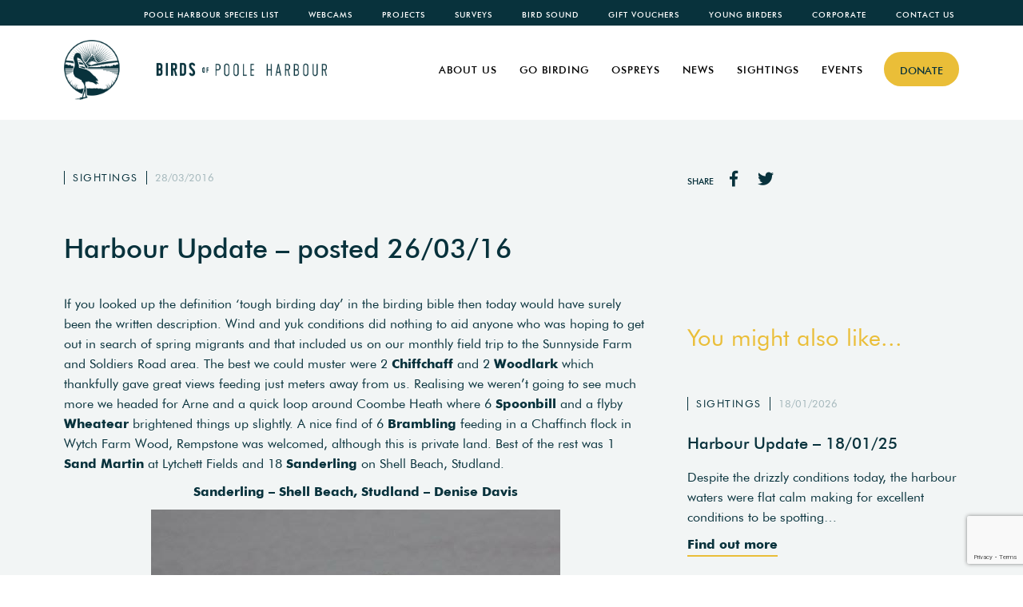

--- FILE ---
content_type: text/html; charset=utf-8
request_url: https://www.birdsofpooleharbour.co.uk/sightings/harbour-update-posted-26-03-16/
body_size: 13054
content:
<!DOCTYPE html PUBLIC "-//W3C//DTD XHTML 1.0 Strict//EN"
    "http://www.w3.org/TR/xhtml1/DTD/xhtml1-strict.dtd">

<html xmlns="http://www.w3.org/1999/xhtml" lang="en-GB">
<head profile="http://gmpg.org/xfn/11">


	  <meta http-equiv="Content-Type" content="text/html" charset="utf-8" />
	
	<title>Harbour Update - posted 26/03/16 - Birds of Poole Harbour</title>

	<meta name="viewport" content="width=device-width, initial-scale=1.0">
	<link rel="shortcut icon" href="/favicon.ico" type="image/x-icon"/>
	<link rel="stylesheet" type="text/css" href="https://www.birdsofpooleharbour.co.uk/wp-content/themes/birds/js/featherlight-1.7.13/release/featherlight.min.css" type="text/css" rel="stylesheet" />
	<link rel="stylesheet" type="text/css" href="https://www.birdsofpooleharbour.co.uk/wp-content/themes/birds/js/slick/slick.css">
	<link rel="stylesheet" type="text/css" href="https://www.birdsofpooleharbour.co.uk/wp-content/themes/birds/js/slick/slick-theme.css">
	<link rel="stylesheet" type="text/css" href="https://www.birdsofpooleharbour.co.uk/wp-content/themes/birds/js/jquery-ui.min.css" rel="stylesheet">
	<link rel="stylesheet" type="text/css" href="https://www.birdsofpooleharbour.co.uk/wp-content/themes/birds/css/animate.css" rel="stylesheet">
	<link rel="stylesheet" type="text/css" href="https://www.birdsofpooleharbour.co.uk/wp-content/themes/birds/css/mobilemenu.css" rel="stylesheet">
	<link rel="stylesheet" href="https://www.birdsofpooleharbour.co.uk/wp-content/themes/birds/css/bootstrap.css" type="text/css"/>
	<link rel="stylesheet" href="https://www.birdsofpooleharbour.co.uk/wp-content/themes/birds/js/fa/css/fontawesome-all.min.css" type="text/css"/>
	<link rel="stylesheet" href="https://www.birdsofpooleharbour.co.uk/wp-content/themes/birds/style.css" type="text/css"/>
	<link rel="pingback" href="https://www.birdsofpooleharbour.co.uk/xmlrpc.php"/>
		<meta name='robots' content='index, follow, max-image-preview:large, max-snippet:-1, max-video-preview:-1' />

	<!-- This site is optimized with the Yoast SEO plugin v22.1 - https://yoast.com/wordpress/plugins/seo/ -->
	<link rel="canonical" href="https://www.birdsofpooleharbour.co.uk/sightings/harbour-update-posted-26-03-16/" />
	<meta property="og:locale" content="en_GB" />
	<meta property="og:type" content="article" />
	<meta property="og:title" content="Harbour Update - posted 26/03/16 - Birds of Poole Harbour" />
	<meta property="og:description" content="If you looked up the definition ‘tough birding day&#8217; in the birding bible then today would have surely..." />
	<meta property="og:url" content="https://www.birdsofpooleharbour.co.uk/sightings/harbour-update-posted-26-03-16/" />
	<meta property="og:site_name" content="Birds of Poole Harbour" />
	<meta name="twitter:card" content="summary_large_image" />
	<meta name="twitter:label1" content="Estimated reading time" />
	<meta name="twitter:data1" content="1 minute" />
	<script type="application/ld+json" class="yoast-schema-graph">{"@context":"https://schema.org","@graph":[{"@type":"WebPage","@id":"https://www.birdsofpooleharbour.co.uk/sightings/harbour-update-posted-26-03-16/","url":"https://www.birdsofpooleharbour.co.uk/sightings/harbour-update-posted-26-03-16/","name":"Harbour Update - posted 26/03/16 - Birds of Poole Harbour","isPartOf":{"@id":"https://www.birdsofpooleharbour.co.uk/#website"},"datePublished":"2016-03-28T19:17:00+00:00","dateModified":"2016-03-28T19:17:00+00:00","breadcrumb":{"@id":"https://www.birdsofpooleharbour.co.uk/sightings/harbour-update-posted-26-03-16/#breadcrumb"},"inLanguage":"en-GB","potentialAction":[{"@type":"ReadAction","target":["https://www.birdsofpooleharbour.co.uk/sightings/harbour-update-posted-26-03-16/"]}]},{"@type":"BreadcrumbList","@id":"https://www.birdsofpooleharbour.co.uk/sightings/harbour-update-posted-26-03-16/#breadcrumb","itemListElement":[{"@type":"ListItem","position":1,"name":"Home","item":"https://www.birdsofpooleharbour.co.uk/"},{"@type":"ListItem","position":2,"name":"Sightings","item":"https://www.birdsofpooleharbour.co.uk/sightings/"},{"@type":"ListItem","position":3,"name":"Harbour Update &#8211; posted 26/03/16"}]},{"@type":"WebSite","@id":"https://www.birdsofpooleharbour.co.uk/#website","url":"https://www.birdsofpooleharbour.co.uk/","name":"Birds of Poole Harbour","description":"Birds of Poole Harbour","potentialAction":[{"@type":"SearchAction","target":{"@type":"EntryPoint","urlTemplate":"https://www.birdsofpooleharbour.co.uk/?s={search_term_string}"},"query-input":"required name=search_term_string"}],"inLanguage":"en-GB"}]}</script>
	<!-- / Yoast SEO plugin. -->


<link rel='dns-prefetch' href='//ajax.googleapis.com' />
<link rel='dns-prefetch' href='//stats.wp.com' />
<link rel="alternate" type="application/rss+xml" title="Birds of Poole Harbour &raquo; Feed" href="https://www.birdsofpooleharbour.co.uk/feed/" />
<link rel="alternate" type="application/rss+xml" title="Birds of Poole Harbour &raquo; Comments Feed" href="https://www.birdsofpooleharbour.co.uk/comments/feed/" />
<link rel="alternate" type="application/rss+xml" title="Birds of Poole Harbour &raquo; Harbour Update &#8211; posted 26/03/16 Comments Feed" href="https://www.birdsofpooleharbour.co.uk/sightings/harbour-update-posted-26-03-16/feed/" />
<script type="text/javascript">
/* <![CDATA[ */
window._wpemojiSettings = {"baseUrl":"https:\/\/s.w.org\/images\/core\/emoji\/14.0.0\/72x72\/","ext":".png","svgUrl":"https:\/\/s.w.org\/images\/core\/emoji\/14.0.0\/svg\/","svgExt":".svg","source":{"concatemoji":"https:\/\/www.birdsofpooleharbour.co.uk\/wp-includes\/js\/wp-emoji-release.min.js?ver=6.4.7"}};
/*! This file is auto-generated */
!function(i,n){var o,s,e;function c(e){try{var t={supportTests:e,timestamp:(new Date).valueOf()};sessionStorage.setItem(o,JSON.stringify(t))}catch(e){}}function p(e,t,n){e.clearRect(0,0,e.canvas.width,e.canvas.height),e.fillText(t,0,0);var t=new Uint32Array(e.getImageData(0,0,e.canvas.width,e.canvas.height).data),r=(e.clearRect(0,0,e.canvas.width,e.canvas.height),e.fillText(n,0,0),new Uint32Array(e.getImageData(0,0,e.canvas.width,e.canvas.height).data));return t.every(function(e,t){return e===r[t]})}function u(e,t,n){switch(t){case"flag":return n(e,"\ud83c\udff3\ufe0f\u200d\u26a7\ufe0f","\ud83c\udff3\ufe0f\u200b\u26a7\ufe0f")?!1:!n(e,"\ud83c\uddfa\ud83c\uddf3","\ud83c\uddfa\u200b\ud83c\uddf3")&&!n(e,"\ud83c\udff4\udb40\udc67\udb40\udc62\udb40\udc65\udb40\udc6e\udb40\udc67\udb40\udc7f","\ud83c\udff4\u200b\udb40\udc67\u200b\udb40\udc62\u200b\udb40\udc65\u200b\udb40\udc6e\u200b\udb40\udc67\u200b\udb40\udc7f");case"emoji":return!n(e,"\ud83e\udef1\ud83c\udffb\u200d\ud83e\udef2\ud83c\udfff","\ud83e\udef1\ud83c\udffb\u200b\ud83e\udef2\ud83c\udfff")}return!1}function f(e,t,n){var r="undefined"!=typeof WorkerGlobalScope&&self instanceof WorkerGlobalScope?new OffscreenCanvas(300,150):i.createElement("canvas"),a=r.getContext("2d",{willReadFrequently:!0}),o=(a.textBaseline="top",a.font="600 32px Arial",{});return e.forEach(function(e){o[e]=t(a,e,n)}),o}function t(e){var t=i.createElement("script");t.src=e,t.defer=!0,i.head.appendChild(t)}"undefined"!=typeof Promise&&(o="wpEmojiSettingsSupports",s=["flag","emoji"],n.supports={everything:!0,everythingExceptFlag:!0},e=new Promise(function(e){i.addEventListener("DOMContentLoaded",e,{once:!0})}),new Promise(function(t){var n=function(){try{var e=JSON.parse(sessionStorage.getItem(o));if("object"==typeof e&&"number"==typeof e.timestamp&&(new Date).valueOf()<e.timestamp+604800&&"object"==typeof e.supportTests)return e.supportTests}catch(e){}return null}();if(!n){if("undefined"!=typeof Worker&&"undefined"!=typeof OffscreenCanvas&&"undefined"!=typeof URL&&URL.createObjectURL&&"undefined"!=typeof Blob)try{var e="postMessage("+f.toString()+"("+[JSON.stringify(s),u.toString(),p.toString()].join(",")+"));",r=new Blob([e],{type:"text/javascript"}),a=new Worker(URL.createObjectURL(r),{name:"wpTestEmojiSupports"});return void(a.onmessage=function(e){c(n=e.data),a.terminate(),t(n)})}catch(e){}c(n=f(s,u,p))}t(n)}).then(function(e){for(var t in e)n.supports[t]=e[t],n.supports.everything=n.supports.everything&&n.supports[t],"flag"!==t&&(n.supports.everythingExceptFlag=n.supports.everythingExceptFlag&&n.supports[t]);n.supports.everythingExceptFlag=n.supports.everythingExceptFlag&&!n.supports.flag,n.DOMReady=!1,n.readyCallback=function(){n.DOMReady=!0}}).then(function(){return e}).then(function(){var e;n.supports.everything||(n.readyCallback(),(e=n.source||{}).concatemoji?t(e.concatemoji):e.wpemoji&&e.twemoji&&(t(e.twemoji),t(e.wpemoji)))}))}((window,document),window._wpemojiSettings);
/* ]]> */
</script>
<style id='wp-emoji-styles-inline-css' type='text/css'>

	img.wp-smiley, img.emoji {
		display: inline !important;
		border: none !important;
		box-shadow: none !important;
		height: 1em !important;
		width: 1em !important;
		margin: 0 0.07em !important;
		vertical-align: -0.1em !important;
		background: none !important;
		padding: 0 !important;
	}
</style>
<link rel='stylesheet' id='wp-block-library-css' href='https://www.birdsofpooleharbour.co.uk/wp-includes/css/dist/block-library/style.min.css?ver=6.4.7' type='text/css' media='all' />
<style id='wp-block-library-inline-css' type='text/css'>
.has-text-align-justify{text-align:justify;}
</style>
<link rel='stylesheet' id='mediaelement-css' href='https://www.birdsofpooleharbour.co.uk/wp-includes/js/mediaelement/mediaelementplayer-legacy.min.css?ver=4.2.17' type='text/css' media='all' />
<link rel='stylesheet' id='wp-mediaelement-css' href='https://www.birdsofpooleharbour.co.uk/wp-includes/js/mediaelement/wp-mediaelement.min.css?ver=6.4.7' type='text/css' media='all' />
<style id='jetpack-sharing-buttons-style-inline-css' type='text/css'>
.jetpack-sharing-buttons__services-list{display:flex;flex-direction:row;flex-wrap:wrap;gap:0;list-style-type:none;margin:5px;padding:0}.jetpack-sharing-buttons__services-list.has-small-icon-size{font-size:12px}.jetpack-sharing-buttons__services-list.has-normal-icon-size{font-size:16px}.jetpack-sharing-buttons__services-list.has-large-icon-size{font-size:24px}.jetpack-sharing-buttons__services-list.has-huge-icon-size{font-size:36px}@media print{.jetpack-sharing-buttons__services-list{display:none!important}}ul.jetpack-sharing-buttons__services-list.has-background{padding:1.25em 2.375em}
</style>
<style id='classic-theme-styles-inline-css' type='text/css'>
/*! This file is auto-generated */
.wp-block-button__link{color:#fff;background-color:#32373c;border-radius:9999px;box-shadow:none;text-decoration:none;padding:calc(.667em + 2px) calc(1.333em + 2px);font-size:1.125em}.wp-block-file__button{background:#32373c;color:#fff;text-decoration:none}
</style>
<style id='global-styles-inline-css' type='text/css'>
body{--wp--preset--color--black: #000000;--wp--preset--color--cyan-bluish-gray: #abb8c3;--wp--preset--color--white: #ffffff;--wp--preset--color--pale-pink: #f78da7;--wp--preset--color--vivid-red: #cf2e2e;--wp--preset--color--luminous-vivid-orange: #ff6900;--wp--preset--color--luminous-vivid-amber: #fcb900;--wp--preset--color--light-green-cyan: #7bdcb5;--wp--preset--color--vivid-green-cyan: #00d084;--wp--preset--color--pale-cyan-blue: #8ed1fc;--wp--preset--color--vivid-cyan-blue: #0693e3;--wp--preset--color--vivid-purple: #9b51e0;--wp--preset--gradient--vivid-cyan-blue-to-vivid-purple: linear-gradient(135deg,rgba(6,147,227,1) 0%,rgb(155,81,224) 100%);--wp--preset--gradient--light-green-cyan-to-vivid-green-cyan: linear-gradient(135deg,rgb(122,220,180) 0%,rgb(0,208,130) 100%);--wp--preset--gradient--luminous-vivid-amber-to-luminous-vivid-orange: linear-gradient(135deg,rgba(252,185,0,1) 0%,rgba(255,105,0,1) 100%);--wp--preset--gradient--luminous-vivid-orange-to-vivid-red: linear-gradient(135deg,rgba(255,105,0,1) 0%,rgb(207,46,46) 100%);--wp--preset--gradient--very-light-gray-to-cyan-bluish-gray: linear-gradient(135deg,rgb(238,238,238) 0%,rgb(169,184,195) 100%);--wp--preset--gradient--cool-to-warm-spectrum: linear-gradient(135deg,rgb(74,234,220) 0%,rgb(151,120,209) 20%,rgb(207,42,186) 40%,rgb(238,44,130) 60%,rgb(251,105,98) 80%,rgb(254,248,76) 100%);--wp--preset--gradient--blush-light-purple: linear-gradient(135deg,rgb(255,206,236) 0%,rgb(152,150,240) 100%);--wp--preset--gradient--blush-bordeaux: linear-gradient(135deg,rgb(254,205,165) 0%,rgb(254,45,45) 50%,rgb(107,0,62) 100%);--wp--preset--gradient--luminous-dusk: linear-gradient(135deg,rgb(255,203,112) 0%,rgb(199,81,192) 50%,rgb(65,88,208) 100%);--wp--preset--gradient--pale-ocean: linear-gradient(135deg,rgb(255,245,203) 0%,rgb(182,227,212) 50%,rgb(51,167,181) 100%);--wp--preset--gradient--electric-grass: linear-gradient(135deg,rgb(202,248,128) 0%,rgb(113,206,126) 100%);--wp--preset--gradient--midnight: linear-gradient(135deg,rgb(2,3,129) 0%,rgb(40,116,252) 100%);--wp--preset--font-size--small: 13px;--wp--preset--font-size--medium: 20px;--wp--preset--font-size--large: 36px;--wp--preset--font-size--x-large: 42px;--wp--preset--spacing--20: 0.44rem;--wp--preset--spacing--30: 0.67rem;--wp--preset--spacing--40: 1rem;--wp--preset--spacing--50: 1.5rem;--wp--preset--spacing--60: 2.25rem;--wp--preset--spacing--70: 3.38rem;--wp--preset--spacing--80: 5.06rem;--wp--preset--shadow--natural: 6px 6px 9px rgba(0, 0, 0, 0.2);--wp--preset--shadow--deep: 12px 12px 50px rgba(0, 0, 0, 0.4);--wp--preset--shadow--sharp: 6px 6px 0px rgba(0, 0, 0, 0.2);--wp--preset--shadow--outlined: 6px 6px 0px -3px rgba(255, 255, 255, 1), 6px 6px rgba(0, 0, 0, 1);--wp--preset--shadow--crisp: 6px 6px 0px rgba(0, 0, 0, 1);}:where(.is-layout-flex){gap: 0.5em;}:where(.is-layout-grid){gap: 0.5em;}body .is-layout-flow > .alignleft{float: left;margin-inline-start: 0;margin-inline-end: 2em;}body .is-layout-flow > .alignright{float: right;margin-inline-start: 2em;margin-inline-end: 0;}body .is-layout-flow > .aligncenter{margin-left: auto !important;margin-right: auto !important;}body .is-layout-constrained > .alignleft{float: left;margin-inline-start: 0;margin-inline-end: 2em;}body .is-layout-constrained > .alignright{float: right;margin-inline-start: 2em;margin-inline-end: 0;}body .is-layout-constrained > .aligncenter{margin-left: auto !important;margin-right: auto !important;}body .is-layout-constrained > :where(:not(.alignleft):not(.alignright):not(.alignfull)){max-width: var(--wp--style--global--content-size);margin-left: auto !important;margin-right: auto !important;}body .is-layout-constrained > .alignwide{max-width: var(--wp--style--global--wide-size);}body .is-layout-flex{display: flex;}body .is-layout-flex{flex-wrap: wrap;align-items: center;}body .is-layout-flex > *{margin: 0;}body .is-layout-grid{display: grid;}body .is-layout-grid > *{margin: 0;}:where(.wp-block-columns.is-layout-flex){gap: 2em;}:where(.wp-block-columns.is-layout-grid){gap: 2em;}:where(.wp-block-post-template.is-layout-flex){gap: 1.25em;}:where(.wp-block-post-template.is-layout-grid){gap: 1.25em;}.has-black-color{color: var(--wp--preset--color--black) !important;}.has-cyan-bluish-gray-color{color: var(--wp--preset--color--cyan-bluish-gray) !important;}.has-white-color{color: var(--wp--preset--color--white) !important;}.has-pale-pink-color{color: var(--wp--preset--color--pale-pink) !important;}.has-vivid-red-color{color: var(--wp--preset--color--vivid-red) !important;}.has-luminous-vivid-orange-color{color: var(--wp--preset--color--luminous-vivid-orange) !important;}.has-luminous-vivid-amber-color{color: var(--wp--preset--color--luminous-vivid-amber) !important;}.has-light-green-cyan-color{color: var(--wp--preset--color--light-green-cyan) !important;}.has-vivid-green-cyan-color{color: var(--wp--preset--color--vivid-green-cyan) !important;}.has-pale-cyan-blue-color{color: var(--wp--preset--color--pale-cyan-blue) !important;}.has-vivid-cyan-blue-color{color: var(--wp--preset--color--vivid-cyan-blue) !important;}.has-vivid-purple-color{color: var(--wp--preset--color--vivid-purple) !important;}.has-black-background-color{background-color: var(--wp--preset--color--black) !important;}.has-cyan-bluish-gray-background-color{background-color: var(--wp--preset--color--cyan-bluish-gray) !important;}.has-white-background-color{background-color: var(--wp--preset--color--white) !important;}.has-pale-pink-background-color{background-color: var(--wp--preset--color--pale-pink) !important;}.has-vivid-red-background-color{background-color: var(--wp--preset--color--vivid-red) !important;}.has-luminous-vivid-orange-background-color{background-color: var(--wp--preset--color--luminous-vivid-orange) !important;}.has-luminous-vivid-amber-background-color{background-color: var(--wp--preset--color--luminous-vivid-amber) !important;}.has-light-green-cyan-background-color{background-color: var(--wp--preset--color--light-green-cyan) !important;}.has-vivid-green-cyan-background-color{background-color: var(--wp--preset--color--vivid-green-cyan) !important;}.has-pale-cyan-blue-background-color{background-color: var(--wp--preset--color--pale-cyan-blue) !important;}.has-vivid-cyan-blue-background-color{background-color: var(--wp--preset--color--vivid-cyan-blue) !important;}.has-vivid-purple-background-color{background-color: var(--wp--preset--color--vivid-purple) !important;}.has-black-border-color{border-color: var(--wp--preset--color--black) !important;}.has-cyan-bluish-gray-border-color{border-color: var(--wp--preset--color--cyan-bluish-gray) !important;}.has-white-border-color{border-color: var(--wp--preset--color--white) !important;}.has-pale-pink-border-color{border-color: var(--wp--preset--color--pale-pink) !important;}.has-vivid-red-border-color{border-color: var(--wp--preset--color--vivid-red) !important;}.has-luminous-vivid-orange-border-color{border-color: var(--wp--preset--color--luminous-vivid-orange) !important;}.has-luminous-vivid-amber-border-color{border-color: var(--wp--preset--color--luminous-vivid-amber) !important;}.has-light-green-cyan-border-color{border-color: var(--wp--preset--color--light-green-cyan) !important;}.has-vivid-green-cyan-border-color{border-color: var(--wp--preset--color--vivid-green-cyan) !important;}.has-pale-cyan-blue-border-color{border-color: var(--wp--preset--color--pale-cyan-blue) !important;}.has-vivid-cyan-blue-border-color{border-color: var(--wp--preset--color--vivid-cyan-blue) !important;}.has-vivid-purple-border-color{border-color: var(--wp--preset--color--vivid-purple) !important;}.has-vivid-cyan-blue-to-vivid-purple-gradient-background{background: var(--wp--preset--gradient--vivid-cyan-blue-to-vivid-purple) !important;}.has-light-green-cyan-to-vivid-green-cyan-gradient-background{background: var(--wp--preset--gradient--light-green-cyan-to-vivid-green-cyan) !important;}.has-luminous-vivid-amber-to-luminous-vivid-orange-gradient-background{background: var(--wp--preset--gradient--luminous-vivid-amber-to-luminous-vivid-orange) !important;}.has-luminous-vivid-orange-to-vivid-red-gradient-background{background: var(--wp--preset--gradient--luminous-vivid-orange-to-vivid-red) !important;}.has-very-light-gray-to-cyan-bluish-gray-gradient-background{background: var(--wp--preset--gradient--very-light-gray-to-cyan-bluish-gray) !important;}.has-cool-to-warm-spectrum-gradient-background{background: var(--wp--preset--gradient--cool-to-warm-spectrum) !important;}.has-blush-light-purple-gradient-background{background: var(--wp--preset--gradient--blush-light-purple) !important;}.has-blush-bordeaux-gradient-background{background: var(--wp--preset--gradient--blush-bordeaux) !important;}.has-luminous-dusk-gradient-background{background: var(--wp--preset--gradient--luminous-dusk) !important;}.has-pale-ocean-gradient-background{background: var(--wp--preset--gradient--pale-ocean) !important;}.has-electric-grass-gradient-background{background: var(--wp--preset--gradient--electric-grass) !important;}.has-midnight-gradient-background{background: var(--wp--preset--gradient--midnight) !important;}.has-small-font-size{font-size: var(--wp--preset--font-size--small) !important;}.has-medium-font-size{font-size: var(--wp--preset--font-size--medium) !important;}.has-large-font-size{font-size: var(--wp--preset--font-size--large) !important;}.has-x-large-font-size{font-size: var(--wp--preset--font-size--x-large) !important;}
.wp-block-navigation a:where(:not(.wp-element-button)){color: inherit;}
:where(.wp-block-post-template.is-layout-flex){gap: 1.25em;}:where(.wp-block-post-template.is-layout-grid){gap: 1.25em;}
:where(.wp-block-columns.is-layout-flex){gap: 2em;}:where(.wp-block-columns.is-layout-grid){gap: 2em;}
.wp-block-pullquote{font-size: 1.5em;line-height: 1.6;}
</style>
<link rel='stylesheet' id='contact-form-7-css' href='https://www.birdsofpooleharbour.co.uk/wp-content/plugins/contact-form-7/includes/css/styles.css?ver=5.8.7' type='text/css' media='all' />
<script type="text/javascript" src="https://ajax.googleapis.com/ajax/libs/jquery/1.10.2/jquery.min.js" id="jquery-js"></script>
<link rel="https://api.w.org/" href="https://www.birdsofpooleharbour.co.uk/wp-json/" /><link rel='shortlink' href='https://www.birdsofpooleharbour.co.uk/?p=3246' />
<link rel="alternate" type="application/json+oembed" href="https://www.birdsofpooleharbour.co.uk/wp-json/oembed/1.0/embed?url=https%3A%2F%2Fwww.birdsofpooleharbour.co.uk%2Fsightings%2Fharbour-update-posted-26-03-16%2F" />
<link rel="alternate" type="text/xml+oembed" href="https://www.birdsofpooleharbour.co.uk/wp-json/oembed/1.0/embed?url=https%3A%2F%2Fwww.birdsofpooleharbour.co.uk%2Fsightings%2Fharbour-update-posted-26-03-16%2F&#038;format=xml" />
<meta name="generator" content="Site Kit by Google 1.121.0" />	<style>img#wpstats{display:none}</style>
			<script src="https://www.birdsofpooleharbour.co.uk/wp-content/themes/birds/js/slick/slick.min.js" type="text/javascript" ></script>
	<script src="https://www.birdsofpooleharbour.co.uk/wp-content/themes/birds/js/imagesloader.js"></script>
	<script src="https://www.birdsofpooleharbour.co.uk/wp-content/themes/birds/js/featherlight-1.7.13/release/featherlight.min.js" type="text/javascript"></script>
	<script src="https://www.birdsofpooleharbour.co.uk/wp-content/themes/birds/js/jquery-ui.min.js"></script>
	<script src="https://www.birdsofpooleharbour.co.uk/wp-content/themes/birds/js/swap-content.js"></script>
	<script src="https://www.birdsofpooleharbour.co.uk/wp-content/themes/birds/js/masonry.js"></script>
	<script src="https://www.birdsofpooleharbour.co.uk/wp-content/themes/birds/js/WOW.js"></script>
	<script src="https://www.birdsofpooleharbour.co.uk/wp-content/themes/birds/js/menu.js"></script>

	<link rel="apple-touch-icon" sizes="180x180" href="https://www.birdsofpooleharbour.co.uk/wp-content/themes/birds/apple-touch-icon.png">
	<link rel="icon" type="image/png" sizes="32x32" href="https://www.birdsofpooleharbour.co.uk/wp-content/themes/birds/favicon-32x32.png">
	<link rel="icon" type="image/png" sizes="16x16" href="https://www.birdsofpooleharbour.co.uk/wp-content/themes/birds/favicon-16x16.png">
	<link rel="manifest" href="https://www.birdsofpooleharbour.co.uk/wp-content/themes/birds/site.webmanifest">
	<link rel="mask-icon" href="https://www.birdsofpooleharbour.co.uk/wp-content/themes/birds/safari-pinned-tab.svg" color="#5bbad5">
	<meta name="msapplication-TileColor" content="#da532c">
	<meta name="theme-color" content="#ffffff">

<script>
	wow = new WOW( {
	boxClass: 'wow', // default
	animateClass: 'animated', // default
	offset: 0, // default
	mobile: false, // default
	live: true // default
	} )
	wow.init();
</script>
<script src="https://www.birdsofpooleharbour.co.uk/wp-content/themes/birds/js/require.min.js"></script>
<script type="text/javascript">
	$( document ).ready( function () {

		$( 'header a:contains("Donate")' ).addClass( 'header-button' );
		//Mobile Menu
		var slideRight = new Menu( {
			wrapper: 'header',
			type: 'slide-right',
			menuOpenerClass: '.c-button',
			maskId: '#c-mask'
		} );

		$( '#nav-icon' ).click( function () {
			$( this ).toggleClass( 'open' );
			$( 'body' ).toggleClass( 'menuopen' );
			if ( $( "nav" ).hasClass( "is-active" ) ) {
				slideRight.close();
			} else {
				slideRight.open();
			}
		});
	});

	// When the user scrolls down 20px from the top of the document, show the button
	window.onscroll = function() {scrollFunction()};

	function scrollFunction() {
		if (document.body.scrollTop > 400 || document.documentElement.scrollTop > 400) {
			document.getElementById("scroll-to-top").style.display = "block";
		} else {
			document.getElementById("scroll-to-top").style.display = "none";
		}
	}

	// When the user clicks on the button, scroll to the top of the document
	function topFunction() {
		$('html, body').animate({
			scrollTop: "0px"
		}, 1000);
	}

</script>

<style>
/* Force Admin Bar to Footer */
	#scroll-to-top {
	  display: none;
	  position: fixed;
	  bottom: 20px;
	  right: 30px;
	  z-index: 999;
	  font-size: 22px;
	  border: none;
	  outline: none;
	  background-color: #eabe38;
	  color: white;
	  cursor: pointer;
	  padding: 15px 20px;
	  border-radius: 50%;
	  -moz-transition: all 0.3s ease-in-out;
	  -o-transition: all 0.3s ease-in-out;
	  -webkit-transition: all 0.3s ease-in-out;
	  transition: all 0.3s ease-in-out

	}

	#scroll-to-top:hover 	{ background-color: #eabe38; }
	html 					{ margin-top: 0 !important; }
	.top-menu .menu  		{ list-style: none; margin: 0; padding: 0; overflow: hidden; text-align: right; }
	.top-menu .menu li 		{ display: inline-block; }
	.top-menu .menu li a 	{ font-weight: 500; text-transform: uppercase; letter-spacing: 1px; color: #fff; padding: 0px 16px; font-size: 0.6em; text-decoration: none; -moz-transition: all 0.3s ease-in-out; -o-transition: all 0.3s ease-in-out; -webkit transition: all 0.3s ease-in-out;
	transition: all 0.3s ease-in-out }
	.top-menu .menu li a:hover 	{ color: #eabe38; }
	.top-menu .menu li[class*="current_page_item"] a { font-weight: bold; }

	@media only screen and (max-width: 990px) {
		#scroll-to-top 			{ right: 15px; }
		.top-menu .menu li 		{ text-align: center; margin: 0 auto; }
		.top-menu .menu li a 	{ padding: 0px 10px; }
	}

	.main-menu .menu  {
    	list-style: none;
    	margin: 0;
    	padding: 0;
		overflow: hidden;
		float: right;
		-moz-transition: all 0.5s ease-in-out 0.5s;
    	-o-transition: all 0.5s ease-in-out 0.2s;
    	-webkit-transition: all 0.5s ease-in-out 0.5s;
    	transition: all 0.5s ease-in-out 0.5s;
	}

	.main-menu .menu li { float: left; position: relative; }
	.main-menu .menu li a {
		text-transform: uppercase;
	    display: block;
	    color: #000;
	    font-size: 0.8em;
		font-family: 'Futura', sans-serif;
		font-weight: 500;
	    text-align: center;
	    padding-top: 14px;
	    margin: 0 14px;
	    text-decoration: none;
	    letter-spacing: 1px;
	    border-bottom: 2px solid #fff;
	    -moz-transition: all 0.3s ease-in-out;
	    -o-transition: all 0.3s ease-in-out;
	    -webkit-transition: all 0.3s ease-in-out;
	    transition: all 0.3s ease-in-out;
	}

	.main-menu .menu li a:hover 		{ border-bottom: 2px solid #eabe38; }
	.main-menu .current-menu-item  a 	{ font-weight: bold !important; }
	.fixed-main-nav 					{
		background-color: #fff;
		overflow: hidden;
		position: fixed;
		width: 100%;
		z-index: 101;
		padding-top: 50px;
		height: 150px ;
		-moz-transition: all 0.5s ease-in-out;
	    -o-transition: all 0.5s ease-in-out;
	    -webkit-transition: all 0.5s ease-in-out;
	    transition: all 0.5s ease-in-out;
	}
	.fixed-main-nav img  {
		height: 200px;
		-moz-transition: all 0.5s ease-in-out;
	    -o-transition: all 0.5s ease-in-out;
	    -webkit-transition: all 0.5s ease-in-out;
	    transition: all 0.5s ease-in-out;
	}
	.fixed-top-nav {
		background-color: #08323c;
		overflow: hidden;
		position: fixed;
		width: 100%;
		z-index: 301;
	}
	.scrolled-nav {
		padding-top: 30px;
		height: 100px;
		-moz-transition: all 0.5s ease-in-out;
	    -o-transition: all 0.5s ease-in-out;
	    -webkit-transition: all 0.5s ease-in-out;
	    transition: all 0.5s ease-in-out;
	}
	.scrolled-nav img {
		height: 80px;
		padding: 15px 0;
		-moz-transition: all 0.5s ease-in-out;
	    -o-transition: all 0.5s ease-in-out;
	    -webkit-transition: all 0.5s ease-in-out;
	    transition: all 0.5s ease-in-out;
	}
  	.nav-height { height: 150px; }
  	#nav-icon 	{ right: 135px; }
	#main-menu 	{ padding-left: 15px !important; }
	.mobile-nav a img { max-height: 75px; width: auto; }

	@media screen and (max-width: 1200px) {
		.mobile-nav a img { max-height: 65px; width: auto; margin-top: 5px; }
	}

	@media screen and (max-width: 992px) {
	  .main-menu .menu li a 		{ display: none;}
	  .main-menu .menu li a.icon 	{ float: right; display: block; }
	}

	@media screen and (max-width: 992px) {
	  .mobile-nav  		{ position: relative;}
	  .mobile-nav .icon { position: absolute; right: 0; top: 0; display: inline-block; padding-top: 27.5px; padding-right: 20px; }
	  .mobile-nav  a 	{ float: none; display: block; text-align: left; }
	  .scrolled-nav 	{ padding-top: 25px; }
	}

	@media screen and (max-width: 600px) {
		.mobile-menu {
			background-color: #eee; /* Grey background color */
			position: absolute;
			display: block;
		    width:100%;
		    height: 100%; /* Set a width if you like */
		    z-index: 2000;
		}
		.mobile-menu a {
		    background-color: #eee; /* Grey background color */
		    color: black; /* Black text color */
		    display: block; /* Make the links appear below each other */
		    padding: 12px; /* Add some padding */
		    text-decoration: none; /* Remove underline from links */
		}
		.mobile-menu a:hover {
		    background-color: #ccc; /* Dark grey background on mouse-over */
		}
		.mobile-menu a.active {
		    background-color: #08323c; /* Add a green color to the "active/current" link */
		    color: white;
		}
		.scrolled-nav img { padding-top: 20px; }
	}


	@media screen and (max-width: 990px) {
		.fixed-main-nav img { height: 80px; padding: 10px 0; z-index: 99999999; }
		.fixed-main-nav 	{ height: 75px; padding-top: 30px; }
		.nav-height 		{ height: 75px; }
		.fixed-top-nav 		{ display: none; }
		.fixed-main-nav 	{ padding-top: 0px; }
		.menu ul li 		{ text-align: center; }
		.menu a 			{ color: #fff; text-decoration: none; }
		ul 					{ margin: 0; }
		#menu-top-menu li 	{ padding: 0; }
		#menu-top-menu a 	{ color: #fff; font-size: 0.8em; }
		.donate-button 		{ text-align: center; padding-left: 7.5px; }
		.donate-button a 	{
			font-size: 1.3em;
			text-decoration: none;
			background-color: #eabe38;
			border-radius: 25px;
		    color: #08323c;
		    padding: 0px 20px !important;
		    padding-top: 10px !important;
		    padding-bottom: 5px !important;
		}
		.donate-button a:hover 	{ text-decoration: none; }
		#nav-icon 				{ right: 14%; }
	}

	@media screen and (max-width: 768px) {

		#nav-icon 		{ right: 15px; }
		#menu-menu 		{ padding-left: 0px !important; }
		#menu-top-menu 	{ padding-left: 0px !important; }
	}

  /* Always set the map height explicitly to define the size of the div
   * element that contains the map. */
  #map {
    height: 0;
    min-height: 300px;
    overflow: hidden;
    padding-bottom: 60.25%;
    padding-top: 30px;
    position: relative;
  }
</style>

<script>
    (function(i,s,o,g,r,a,m){i['GoogleAnalyticsObject']=r;i[r]=i[r]||function(){
          (i[r].q=i[r].q||[]).push(arguments)},i[r].l=1*new Date();a=s.createElement(o),
        m=s.getElementsByTagName(o)[0];a.async=1;a.src=g;m.parentNode.insertBefore(a,m)
    })(window,document,'script','//www.google-analytics.com/analytics.js','ga');

    ga('create', 'UA-73322857-1', 'auto');
    ga('send', 'pageview');

  </script>

</head>

<body class="sightings-template-default single single-sightings postid-3246 sightings-harbour-update-posted-26-03-16">
	<nav id="c-menu--slide-right" class="c-menu c-menu--slide-right center">
		<div style=" height:25px; width:100%;"></div>
		<div class="menu-menu-container"><ul id="menu-menu" class="menu"><li id="menu-item-11950" class="menu-item menu-item-type-post_type menu-item-object-page menu-item-11950"><a href="https://www.birdsofpooleharbour.co.uk/about-us/">About Us</a></li>
<li id="menu-item-166" class="menu-item menu-item-type-post_type menu-item-object-page menu-item-166"><a href="https://www.birdsofpooleharbour.co.uk/reserves/">Go Birding</a></li>
<li id="menu-item-3982" class="menu-item menu-item-type-post_type menu-item-object-page menu-item-3982"><a href="https://www.birdsofpooleharbour.co.uk/osprey/">Ospreys</a></li>
<li id="menu-item-167" class="menu-item menu-item-type-post_type menu-item-object-page menu-item-167"><a href="https://www.birdsofpooleharbour.co.uk/news/">News</a></li>
<li id="menu-item-899" class="menu-item menu-item-type-custom menu-item-object-custom menu-item-899"><a href="/sightings">Sightings</a></li>
<li id="menu-item-9689" class="menu-item menu-item-type-custom menu-item-object-custom menu-item-9689"><a target="_blank" rel="noopener" href="https://www.birdsofpooleharbourbookings.co.uk/">Events</a></li>
</ul></div>		<div class="donate-button mtop30 mbottom30"><a class="no-underline" href="https://www.birdsofpooleharbour.co.uk/donate">Donate</a></div>
		<button style=" display: none !important" class="c-menu__close">PASS TOKEN</button>
		<div class="menu-top-menu-container"><ul id="menu-top-menu" class="menu"><li id="menu-item-11929" class="menu-item menu-item-type-post_type menu-item-object-page menu-item-11929"><a href="https://www.birdsofpooleharbour.co.uk/birds/">Poole Harbour Species List</a></li>
<li id="menu-item-4258" class="menu-item menu-item-type-post_type menu-item-object-page menu-item-4258"><a href="https://www.birdsofpooleharbour.co.uk/webcam/">Webcams</a></li>
<li id="menu-item-1798" class="menu-item menu-item-type-post_type menu-item-object-page menu-item-1798"><a href="https://www.birdsofpooleharbour.co.uk/projects/">Projects</a></li>
<li id="menu-item-903" class="menu-item menu-item-type-post_type menu-item-object-page menu-item-903"><a href="https://www.birdsofpooleharbour.co.uk/surveys/">Surveys</a></li>
<li id="menu-item-11998" class="menu-item menu-item-type-custom menu-item-object-custom menu-item-11998"><a href="https://soundcloud.com/birds-of-poole-harbour">Bird Sound</a></li>
<li id="menu-item-9772" class="menu-item menu-item-type-custom menu-item-object-custom menu-item-9772"><a href="https://www.birdsofpooleharbourbookings.co.uk/gift-vouchers">Gift vouchers</a></li>
<li id="menu-item-12392" class="menu-item menu-item-type-custom menu-item-object-custom menu-item-12392"><a target="_blank" rel="noopener" href="https://www.birdsofpooleharbourbookings.co.uk/young-birders">Young Birders</a></li>
<li id="menu-item-11594" class="menu-item menu-item-type-post_type menu-item-object-page menu-item-11594"><a href="https://www.birdsofpooleharbour.co.uk/corporate-enquiries/">Corporate</a></li>
<li id="menu-item-263" class="menu-item menu-item-type-post_type menu-item-object-page menu-item-263"><a href="https://www.birdsofpooleharbour.co.uk/contact/">Contact Us</a></li>
</ul></div>		</div>
	</nav>
    <div id="c-mask" class="c-mask"></div>

<!-- Scrolling animation 	 -->
<script>
	$(document).ready(function(){
		var scrollTop = 0;
		$(window).scroll(function(){
			if (screen.width > 768) {
				scrollTop = $(window).scrollTop();
				$('.counter').html(scrollTop);
				if (scrollTop >= 100) {
					$('.fixed-main-nav').addClass('scrolled-nav');

				} else if (scrollTop < 100) {
					$('.fixed-main-nav').removeClass('scrolled-nav');
				}
			}
		});
	});
</script>

<div id="nav-icon" class="c-button"> <span></span> <span></span> <span></span> <span></span> </div>
<header>
	<div class="full-container menu fixed-top-nav">
		<div class="container ptop5 pbottom5 top-menu"><div class="menu-top-menu-container"><ul id="menu-top-menu-1" class="menu"><li class="menu-item menu-item-type-post_type menu-item-object-page menu-item-11929"><a href="https://www.birdsofpooleharbour.co.uk/birds/">Poole Harbour Species List</a></li>
<li class="menu-item menu-item-type-post_type menu-item-object-page menu-item-4258"><a href="https://www.birdsofpooleharbour.co.uk/webcam/">Webcams</a></li>
<li class="menu-item menu-item-type-post_type menu-item-object-page menu-item-1798"><a href="https://www.birdsofpooleharbour.co.uk/projects/">Projects</a></li>
<li class="menu-item menu-item-type-post_type menu-item-object-page menu-item-903"><a href="https://www.birdsofpooleharbour.co.uk/surveys/">Surveys</a></li>
<li class="menu-item menu-item-type-custom menu-item-object-custom menu-item-11998"><a href="https://soundcloud.com/birds-of-poole-harbour">Bird Sound</a></li>
<li class="menu-item menu-item-type-custom menu-item-object-custom menu-item-9772"><a href="https://www.birdsofpooleharbourbookings.co.uk/gift-vouchers">Gift vouchers</a></li>
<li class="menu-item menu-item-type-custom menu-item-object-custom menu-item-12392"><a target="_blank" rel="noopener" href="https://www.birdsofpooleharbourbookings.co.uk/young-birders">Young Birders</a></li>
<li class="menu-item menu-item-type-post_type menu-item-object-page menu-item-11594"><a href="https://www.birdsofpooleharbour.co.uk/corporate-enquiries/">Corporate</a></li>
<li class="menu-item menu-item-type-post_type menu-item-object-page menu-item-263"><a href="https://www.birdsofpooleharbour.co.uk/contact/">Contact Us</a></li>
</ul></div>		</div>
	</div>
	<div class="full-container fixed-main-nav ">
		<div class="container">
			<div class="row">
				<div class="col-sm-12 col-md-3 col-lg-4 mobile-nav">
					<a href="https://www.birdsofpooleharbour.co.uk" ><img src="https://www.birdsofpooleharbour.co.uk/wp-content/themes/birds/images/boph-logo.png"></a>
				</div>
				<div class="col-sm-12 col-md-9 col-lg-8 ptop15 main-menu">
					<a href="https://www.birdsofpooleharbour.co.uk/donate"  class="header-button">Donate</a>
					<div class="menu-menu-container"><ul id="menu-menu-1" class="menu"><li class="menu-item menu-item-type-post_type menu-item-object-page menu-item-11950"><a href="https://www.birdsofpooleharbour.co.uk/about-us/">About Us</a></li>
<li class="menu-item menu-item-type-post_type menu-item-object-page menu-item-166"><a href="https://www.birdsofpooleharbour.co.uk/reserves/">Go Birding</a></li>
<li class="menu-item menu-item-type-post_type menu-item-object-page menu-item-3982"><a href="https://www.birdsofpooleharbour.co.uk/osprey/">Ospreys</a></li>
<li class="menu-item menu-item-type-post_type menu-item-object-page menu-item-167"><a href="https://www.birdsofpooleharbour.co.uk/news/">News</a></li>
<li class="menu-item menu-item-type-custom menu-item-object-custom menu-item-899"><a href="/sightings">Sightings</a></li>
<li class="menu-item menu-item-type-custom menu-item-object-custom menu-item-9689"><a target="_blank" rel="noopener" href="https://www.birdsofpooleharbourbookings.co.uk/">Events</a></li>
</ul></div>				</div>
			<div>
		</div>
	</div>
</header>

<div class="nav-height"></div>



				

<div class="full-container" style="background-color: #f2f5f5">
	<div class="container ">

		<div class="row">
			
			<div class=" single-item col-sm-12 col-md-8 col-lg-8">
				<div class="ptop60 pbottom30">
					
				<div><a class="taxanomy-link" href="https://www.birdsofpooleharbour.co.uk/news/?type=sightings">Sightings</a><span style="font-size: 0.8em; color: #a5b8bc;">28/03/2016</span></div>
					</div>
			</div>
			
			<div class=" single-item col-sm-12 col-md-4 col-lg-4">
				<div class="ptop60 pbottom30">
					<div class="social-media no-underline">
						
						  <!-- facebook -->
						  <span style=" padding-right: 5px; font-size: 0.7em; text-transform: uppercase; font-weight: 500;">Share</span>
		
						  <!-- facebook -->
						  <a class="social-icon" href="https://www.facebook.com/sharer/sharer.php?u=" target="blank"><i class="fab fa-facebook-f"></i>
							  
						  </a>
						  <!-- twitter -->
						  <a class="social-icon" href="https://twitter.com/home?status="   target="blank"><i class="fab fa-twitter"></i>
							  
						  </a>

						  
					</div>
				</div>
			</div>
			
			
			<div class=" single-item col-sm-12 col-md-8 col-lg-8">
				<h1>
					Harbour Update &#8211; posted 26/03/16				</h1>
				
				
				
				<h3 class="semi-bold"></h3>	
				
			</div>
		</div>

		<div class="row">
			<div class=" single-item col-sm-12 col-md-8 col-lg-8">

				
				<div class="ptop15 pbottom30"><p>If you looked up the definition ‘tough birding day&#8217; in the birding bible then today would have surely been the written description. Wind and yuk conditions did nothing to aid anyone who was hoping to get out in search of spring migrants and that included us on our monthly field trip to the Sunnyside Farm and Soldiers Road area. The best we could muster were 2 <strong>Chiffchaff</strong> and 2 <strong>Woodlark</strong> which thankfully gave great views feeding just meters away from us. Realising we weren&#8217;t going to see much more we headed for Arne and a quick loop around Coombe Heath where 6 <strong>Spoonbill</strong> and a flyby <strong>Wheatear</strong> brightened things up slightly. A nice find of 6 <strong>Brambling</strong> feeding in a Chaffinch flock in Wytch Farm Wood, Rempstone was welcomed, although this is private land. Best of the rest was 1 <strong>Sand Martin</strong> at Lytchett Fields and 18 <strong>Sanderling</strong> on Shell Beach, Studland. </p>
<p style="text-align: center;"><strong>Sanderling &#8211; Shell Beach, Studland &#8211; Denise Davis</strong></p>
<p style="text-align: center;"><strong><img fetchpriority="high" decoding="async" src="/wp-content/uploads/legacy-sightings-images/Screen%20Shot%202016-03-28%20at%2019.49.07.png" alt="" width="512" height="384" /></strong></p>
<p style="text-align: center;"> </p>
<p style="text-align: center;"> </p>
<p style="text-align: center;"><strong>Little Egret &#8211; Holes Bay &#8211; Jaqui Taylor</strong></p>
<p style="text-align: center;"><strong><img decoding="async" src="/wp-content/uploads/legacy-sightings-images/Screen%20Shot%202016-03-28%20at%2019.42.56.png" alt="" width="504" height="340" /></strong></p>
<p style="text-align: center;"><strong> </strong></p>
</div>	
			</div>
				

			<div class="col-sm-12 col-md-4 col-lg-4 pbottom30">


			<div class="ptop30 pbottom15"><h2 style="color: #eabe38;">You might also like...</h2></div>


						
						 
			<!-- the loop -->
			

				<div class="ptop15 pbottom15">
					
					
					<div><a class="taxanomy-link" href="https://www.birdsofpooleharbour.co.uk/news/?type=sightings">Sightings</a><span style="font-size: 0.8em; color: #a5b8bc;">18/01/2026</span></div>

					
					<a class="no-underline" href="https://www.birdsofpooleharbour.co.uk/sightings/harbour-update-18-01-25-2/"><h3 class="ptop15 pbottom5 semi-bold">Harbour Update – 18/01/25</h3></a>
					<p><p>Despite the drizzly conditions today, the harbour waters were flat calm making for excellent conditions to be spotting&#8230;</p>
</p>					
					<a href="https://www.birdsofpooleharbour.co.uk/sightings/harbour-update-18-01-25-2/" class="more-button">Find out more</a>
				</div>
						        
			

				<div class="ptop15 pbottom15">
					
					
					<div><a class="taxanomy-link" href="https://www.birdsofpooleharbour.co.uk/news/?type=sightings">Sightings</a><span style="font-size: 0.8em; color: #a5b8bc;">17/01/2026</span></div>

					
					<a class="no-underline" href="https://www.birdsofpooleharbour.co.uk/sightings/harbour-update-17-01-25/"><h3 class="ptop15 pbottom5 semi-bold">Harbour Update &#8211; 17/01/25</h3></a>
					<p><p>Another productive day. Nothing new in, but good to see the decent birds are sticking around. The Red-necked&#8230;</p>
</p>					
					<a href="https://www.birdsofpooleharbour.co.uk/sightings/harbour-update-17-01-25/" class="more-button">Find out more</a>
				</div>
						        
						    <!-- end of the loop -->
			 			 
				
			</div>
		</div> 
	</div>
</div>











<!-- Footer Banner Section  -->
 
 
 
    <!-- the loop -->
        
    
    	
		<div class="home-footer-banner">
			<img src="https://www.birdsofpooleharbour.co.uk/wp-content/uploads/2018/07/footer_image_square-1.jpg" class="cropped-image">
			<img src="https://www.birdsofpooleharbour.co.uk/wp-content/uploads/2018/07/birds-collage.png" class="full-image">


				<div class="home-footer-banner-content">
					<div class="outer-frame">
					<div class="col-sm-12 col-md-12 col-lg-12 inner-frame">

							<p class="font-yellow center uppercase">Media</p>
							<h1 class="font-light center">See Our Media Gallery</h1>
						
							<p class="font-light center">Explore our videos, live wildlife webcams and sound recordings from Poole Harbour</p>
						
						<div class="ptop15 pbottom60 center">
							<a href="/media/" class="button">View Media Gallery</a>
						</div>
					</div>
				</div>
			</div>
		</div>

	        
        
        <!-- end of the loop -->
 
 
     
			

<!--  Footer Banner Section End-->

<style>
.newsletter-input {
	order: 1;
    float: left;
    display: inline;
    box-sizing: border-box;
    padding-right: 15px;
    padding-left: 15px;
    width: 75%!important;
    height: 48px!important;
	border: none!important;
	background-color: #fff!important;
	margin: 0 0 20px 0!important;
	position: relative;
}

.newsletter-input-name {
	order: 1;
    float: left;
    display: inline;
    box-sizing: border-box;
    padding-right: 15px;
    padding-left: 15px;
    width: 100%!important;
    height: 48px!important;
	border: none!important;
	background-color: #fff!important;
	margin: 0 0 20px 0!important;
	position: relative;
	border-radius: 0 !important;
border-bottom-right-radius: 25px !important;
border-top-right-radius: 25px !important;
}

.register-button {
	order: 2;
    background-color: #eabe38;
    color: #08323c;
    padding: 0px 20px !important;
    /* padding-top: 15px !important;
    padding-bottom: 15px !important; */
    margin: 0;
    text-align: none;
    display: inline;
    font-size: 16px;
    font-weight: 500;
    width: 25%;
    border-radius: 0 !important;
    border-bottom-right-radius: 25px !important;
    border-top-right-radius: 25px !important;
	text-transform: uppercase;
	text-decoration: none !important;
	line-height: 10px;
    -moz-transition: all 0.3s ease-in-out;
    -o-transition: all 0.3s ease-in-out;
    -webkit-transition: all 0.3s ease-in-out;
    transition: all 0.3s ease-in-out;
	height: 48px;
}
.first-name 	{ position: relative; height: 48px; display: none; }
.first-name.slide-down {
    display: block;
    -webkit-animation: slide-down .5s ease-out;
    -moz-animation: slide-down .5s ease-out;
}

@-webkit-keyframes slide-down {
      0% { opacity: 0; -webkit-transform: translateY(-100%); }
    100% { opacity: 1; -webkit-transform: translateY(0); }
}
@-moz-keyframes slide-down {
      0% { opacity: 0; -moz-transform: translateY(-100%); }
    100% { opacity: 1; -moz-transform: translateY(0); }
}

.register-button:hover 	{ background-color: #08323c; color: #fff; }
.footer-menu li 		{ padding-right: 15px; display: inline-block; list-style: none; }
.footer-menu li a 		{ font-size: 0.8em; text-transform: uppercase; font-weight: 400; text-decoration: none; }
.social				 	{ text-align: right; }
.copyright 				{ text-align: right; font-size: 0.8em; text-transform: uppercase; }
#menu-footer 			{ padding-left: 0px; }
.contact-number 		{ font-weight: 500; }
#mc_embed_signup div.mce_inline_error { margin: 10px 0 0 0; padding: 5px 10px; background-color: transparent; font-weight: 400; z-index: 1; color: red; clear: both; }

@media only screen and (max-width: 1200px) {
	.register-button { padding: 0px 10px !important; }
}

@media only screen and (max-width: 990px) {
	.newsletter 		{ text-align: center; }
	.newsletter h3 		{ padding-top: 20px; }
	.social 			{ text-align: center; padding-right: 15px; }
	.copyright 			{ text-align: center; font-size: 0.8em; padding-top: 15px; }
	.social-icon		{ padding: 0; padding-top: 15px; }
	.footer-menu 		{ text-align: center; }
	#menu-footer li a 	{ color: #08323c !important; }
	.contact-number 	{ text-align: center; }
}

@media only screen and (max-width: 600px) {
	.newsletter-input 	{ width: 70%!important;  }
	.register-button 	{ padding: 0px 10px !important; width: 30%; font-size: 14px; }
	.footer-menu 		{ text-align: center;	}
	.footer-menu li 	{ padding-right: 0px; display: list-item; list-style: none; }
	.footer-menu li a 	{ color: #08323c !important; }
}
</style>

<script type="text/javascript" src="https://www.birdsofpooleharbour.co.uk/wp-includes/js/comment-reply.min.js?ver=6.4.7" id="comment-reply-js" async="async" data-wp-strategy="async"></script>
<script type="text/javascript" src="https://www.birdsofpooleharbour.co.uk/wp-content/plugins/contact-form-7/includes/swv/js/index.js?ver=5.8.7" id="swv-js"></script>
<script type="text/javascript" id="contact-form-7-js-extra">
/* <![CDATA[ */
var wpcf7 = {"api":{"root":"https:\/\/www.birdsofpooleharbour.co.uk\/wp-json\/","namespace":"contact-form-7\/v1"}};
/* ]]> */
</script>
<script type="text/javascript" src="https://www.birdsofpooleharbour.co.uk/wp-content/plugins/contact-form-7/includes/js/index.js?ver=5.8.7" id="contact-form-7-js"></script>
<script type="text/javascript" src="https://www.google.com/recaptcha/api.js?render=6Ldppk8fAAAAANKwwKrKW2dGgN_FBVFvtFzLeC_B&amp;ver=3.0" id="google-recaptcha-js"></script>
<script type="text/javascript" src="https://www.birdsofpooleharbour.co.uk/wp-includes/js/dist/vendor/wp-polyfill-inert.min.js?ver=3.1.2" id="wp-polyfill-inert-js"></script>
<script type="text/javascript" src="https://www.birdsofpooleharbour.co.uk/wp-includes/js/dist/vendor/regenerator-runtime.min.js?ver=0.14.0" id="regenerator-runtime-js"></script>
<script type="text/javascript" src="https://www.birdsofpooleharbour.co.uk/wp-includes/js/dist/vendor/wp-polyfill.min.js?ver=3.15.0" id="wp-polyfill-js"></script>
<script type="text/javascript" id="wpcf7-recaptcha-js-extra">
/* <![CDATA[ */
var wpcf7_recaptcha = {"sitekey":"6Ldppk8fAAAAANKwwKrKW2dGgN_FBVFvtFzLeC_B","actions":{"homepage":"homepage","contactform":"contactform"}};
/* ]]> */
</script>
<script type="text/javascript" src="https://www.birdsofpooleharbour.co.uk/wp-content/plugins/contact-form-7/modules/recaptcha/index.js?ver=5.8.7" id="wpcf7-recaptcha-js"></script>
<script type="text/javascript" src="https://stats.wp.com/e-202604.js" id="jetpack-stats-js" data-wp-strategy="defer"></script>
<script type="text/javascript" id="jetpack-stats-js-after">
/* <![CDATA[ */
_stq = window._stq || [];
_stq.push([ "view", JSON.parse("{\"v\":\"ext\",\"blog\":\"213906624\",\"post\":\"3246\",\"tz\":\"0\",\"srv\":\"www.birdsofpooleharbour.co.uk\",\"j\":\"1:13.1.4\"}") ]);
_stq.push([ "clickTrackerInit", "213906624", "3246" ]);
/* ]]> */
</script>

<button class="btn" onclick="topFunction()" id="scroll-to-top" title="Go to top"><i class="fa fa-arrow-up"></i></button>
<div class="full-container ptop30 pbottom60 grey-bg">
	<div class="container">
		<div class="row">
			<div class="col-sm-12 col-md-6 col-lg-6 newsletter">
			<!-- Begin Mailchimp Signup Form -->
			<div id="mc_embed_signup">
				<form action="https://birdsofpooleharbour.us10.list-manage.com/subscribe/post?u=129490d5839dd6790570f643c&amp;id=873925f206" method="post" id="mc-embedded-subscribe-form" name="mc-embedded-subscribe-form" class="validate" target="_blank" novalidate>
    				<div id="mc_embed_signup_scroll">
						<h2 class="uppercase regular" style="font-weight: 400;">Join Our Mailing List</h2>
						<div class="mc-field-group">
							<input type="text" value="" name="FNAME" class="first-name newsletter-input-name" id="mce-FNAME" placeholder="First Name">
							<input type="email" value="" name="EMAIL" class="required email newsletter-input"  placeholder="Enter your email address..." id="mce-EMAIL">
							<input type="submit" value="Subscribe" name="subscribe" id="mc-embedded-subscribe" class="button register-button">
						</div>
						<div id="mce-responses" class="clear">
							<div class="response" id="mce-error-response" style="display:none"></div>
							<div class="response" id="mce-success-response" style="display:none"></div>
						</div>
						<!-- real people should not fill this in and expect good things - do not remove this or risk form bot signups-->
    					<div style="position: absolute; left: -5000px;" aria-hidden="true"><input type="text" name="b_129490d5839dd6790570f643c_e747e831cd" tabindex="-1" value=""></div>
   				 	</div>
				</form>
			</div>
			<script type='text/javascript' src='//s3.amazonaws.com/downloads.mailchimp.com/js/mc-validate.js'></script><script type='text/javascript'>(function($) {window.fnames = new Array(); window.ftypes = new Array();fnames[0]='EMAIL';ftypes[0]='email';fnames[1]='FNAME';ftypes[1]='text';fnames[2]='LNAME';ftypes[2]='text';fnames[3]='ADDRESS';ftypes[3]='address';fnames[4]='PHONE';ftypes[4]='phone';}(jQuery));var $mcj = jQuery.noConflict(true);</script>
			<!--End mc_embed_signup-->
		</div>
			<div class="col-sm-12 col-md-6 col-lg-6 social center">
				<h2 class="uppercase regular" style="font-weight: 400;">Follow</h2>
			</div>
			<div class="col-sm-12 col-md-6 col-lg-6 social center ptop15">
					<!-- youtube -->
					<a class="social-icon" href="https://www.youtube.com/channel/UCj0vPqN3PrzH4g_FsWgjNjA" target="blank"><i class="fab fa-youtube"></i>

					</a>
					<!-- facebook -->
					<a style="display: inline-block; padding-left: 15px" class="social-icon" href="https://www.facebook.com/BirdsOfPooleHarbour/" target="blank"><i class="fab fa-facebook-f"></i>

					</a>
					<!-- twitter -->
					<a style="display: inline-block; padding-left: 15px" class="social-icon" href="https://twitter.com/harbourbirds
" target="blank"><i class="fab fa-twitter"></i>

					</a>
					<!-- instagram -->
					<a style="display: inline-block; padding-left: 15px" class="social-icon" href="https://www.instagram.com/birdsofpooleharbour/" target="blank"><i class="fab fa-instagram"></i>

					</a>
			</div>
		</div>
		<div class="row ptop15">
			<div class="col-sm-12 col-md-12 col-lg-12">
				<h3 class="contact-number">Call 01202 641 003</h3>
			</div>
		</div>
		<div class="row ptop15">
			<div class="col-sm-12 col-md-6 col-lg-6">
				<div class="footer-menu">
					<div class="menu-footer-container"><ul id="menu-footer" class="menu"><li id="menu-item-419" class="menu-item menu-item-type-post_type menu-item-object-page menu-item-privacy-policy menu-item-419"><a rel="privacy-policy" href="https://www.birdsofpooleharbour.co.uk/privacy-policy/">Privacy Policy</a></li>
<li id="menu-item-485" class="menu-item menu-item-type-custom menu-item-object-custom menu-item-485"><a href="https://www.birdsofpooleharbourbookings.co.uk/">Booking</a></li>
</ul></div>				</div>
			</div>
			<div class="col-sm-12 col-md-6 col-lg-6">
				<p class="copyright">&copy; 2026 Birds of Poole Harbour Registered Charity No. 1152615</p>
			</div>
		</div>
	</div>
</div>
<script>
$( ".newsletter-input" ).focus(function() {
		$(".first-name").addClass('slide-down');
	  });
</script>


<script id="mcjs">

! function(c, h, i, m, p) {
    m = c.createElement(h), p = c.getElementsByTagName(h)[0], m.async = 1, m.src = i, p.parentNode.insertBefore(m, p)
}(document, "script", "https://chimpstatic.com/mcjs-connected/js/users/129490d5839dd6790570f643c/1ef31c3f630cf6a95073f83d0.js");

</script>

</body>

</html>


--- FILE ---
content_type: text/html; charset=utf-8
request_url: https://www.google.com/recaptcha/api2/anchor?ar=1&k=6Ldppk8fAAAAANKwwKrKW2dGgN_FBVFvtFzLeC_B&co=aHR0cHM6Ly93d3cuYmlyZHNvZnBvb2xlaGFyYm91ci5jby51azo0NDM.&hl=en&v=PoyoqOPhxBO7pBk68S4YbpHZ&size=invisible&anchor-ms=20000&execute-ms=30000&cb=7arpc915o7s6
body_size: 48765
content:
<!DOCTYPE HTML><html dir="ltr" lang="en"><head><meta http-equiv="Content-Type" content="text/html; charset=UTF-8">
<meta http-equiv="X-UA-Compatible" content="IE=edge">
<title>reCAPTCHA</title>
<style type="text/css">
/* cyrillic-ext */
@font-face {
  font-family: 'Roboto';
  font-style: normal;
  font-weight: 400;
  font-stretch: 100%;
  src: url(//fonts.gstatic.com/s/roboto/v48/KFO7CnqEu92Fr1ME7kSn66aGLdTylUAMa3GUBHMdazTgWw.woff2) format('woff2');
  unicode-range: U+0460-052F, U+1C80-1C8A, U+20B4, U+2DE0-2DFF, U+A640-A69F, U+FE2E-FE2F;
}
/* cyrillic */
@font-face {
  font-family: 'Roboto';
  font-style: normal;
  font-weight: 400;
  font-stretch: 100%;
  src: url(//fonts.gstatic.com/s/roboto/v48/KFO7CnqEu92Fr1ME7kSn66aGLdTylUAMa3iUBHMdazTgWw.woff2) format('woff2');
  unicode-range: U+0301, U+0400-045F, U+0490-0491, U+04B0-04B1, U+2116;
}
/* greek-ext */
@font-face {
  font-family: 'Roboto';
  font-style: normal;
  font-weight: 400;
  font-stretch: 100%;
  src: url(//fonts.gstatic.com/s/roboto/v48/KFO7CnqEu92Fr1ME7kSn66aGLdTylUAMa3CUBHMdazTgWw.woff2) format('woff2');
  unicode-range: U+1F00-1FFF;
}
/* greek */
@font-face {
  font-family: 'Roboto';
  font-style: normal;
  font-weight: 400;
  font-stretch: 100%;
  src: url(//fonts.gstatic.com/s/roboto/v48/KFO7CnqEu92Fr1ME7kSn66aGLdTylUAMa3-UBHMdazTgWw.woff2) format('woff2');
  unicode-range: U+0370-0377, U+037A-037F, U+0384-038A, U+038C, U+038E-03A1, U+03A3-03FF;
}
/* math */
@font-face {
  font-family: 'Roboto';
  font-style: normal;
  font-weight: 400;
  font-stretch: 100%;
  src: url(//fonts.gstatic.com/s/roboto/v48/KFO7CnqEu92Fr1ME7kSn66aGLdTylUAMawCUBHMdazTgWw.woff2) format('woff2');
  unicode-range: U+0302-0303, U+0305, U+0307-0308, U+0310, U+0312, U+0315, U+031A, U+0326-0327, U+032C, U+032F-0330, U+0332-0333, U+0338, U+033A, U+0346, U+034D, U+0391-03A1, U+03A3-03A9, U+03B1-03C9, U+03D1, U+03D5-03D6, U+03F0-03F1, U+03F4-03F5, U+2016-2017, U+2034-2038, U+203C, U+2040, U+2043, U+2047, U+2050, U+2057, U+205F, U+2070-2071, U+2074-208E, U+2090-209C, U+20D0-20DC, U+20E1, U+20E5-20EF, U+2100-2112, U+2114-2115, U+2117-2121, U+2123-214F, U+2190, U+2192, U+2194-21AE, U+21B0-21E5, U+21F1-21F2, U+21F4-2211, U+2213-2214, U+2216-22FF, U+2308-230B, U+2310, U+2319, U+231C-2321, U+2336-237A, U+237C, U+2395, U+239B-23B7, U+23D0, U+23DC-23E1, U+2474-2475, U+25AF, U+25B3, U+25B7, U+25BD, U+25C1, U+25CA, U+25CC, U+25FB, U+266D-266F, U+27C0-27FF, U+2900-2AFF, U+2B0E-2B11, U+2B30-2B4C, U+2BFE, U+3030, U+FF5B, U+FF5D, U+1D400-1D7FF, U+1EE00-1EEFF;
}
/* symbols */
@font-face {
  font-family: 'Roboto';
  font-style: normal;
  font-weight: 400;
  font-stretch: 100%;
  src: url(//fonts.gstatic.com/s/roboto/v48/KFO7CnqEu92Fr1ME7kSn66aGLdTylUAMaxKUBHMdazTgWw.woff2) format('woff2');
  unicode-range: U+0001-000C, U+000E-001F, U+007F-009F, U+20DD-20E0, U+20E2-20E4, U+2150-218F, U+2190, U+2192, U+2194-2199, U+21AF, U+21E6-21F0, U+21F3, U+2218-2219, U+2299, U+22C4-22C6, U+2300-243F, U+2440-244A, U+2460-24FF, U+25A0-27BF, U+2800-28FF, U+2921-2922, U+2981, U+29BF, U+29EB, U+2B00-2BFF, U+4DC0-4DFF, U+FFF9-FFFB, U+10140-1018E, U+10190-1019C, U+101A0, U+101D0-101FD, U+102E0-102FB, U+10E60-10E7E, U+1D2C0-1D2D3, U+1D2E0-1D37F, U+1F000-1F0FF, U+1F100-1F1AD, U+1F1E6-1F1FF, U+1F30D-1F30F, U+1F315, U+1F31C, U+1F31E, U+1F320-1F32C, U+1F336, U+1F378, U+1F37D, U+1F382, U+1F393-1F39F, U+1F3A7-1F3A8, U+1F3AC-1F3AF, U+1F3C2, U+1F3C4-1F3C6, U+1F3CA-1F3CE, U+1F3D4-1F3E0, U+1F3ED, U+1F3F1-1F3F3, U+1F3F5-1F3F7, U+1F408, U+1F415, U+1F41F, U+1F426, U+1F43F, U+1F441-1F442, U+1F444, U+1F446-1F449, U+1F44C-1F44E, U+1F453, U+1F46A, U+1F47D, U+1F4A3, U+1F4B0, U+1F4B3, U+1F4B9, U+1F4BB, U+1F4BF, U+1F4C8-1F4CB, U+1F4D6, U+1F4DA, U+1F4DF, U+1F4E3-1F4E6, U+1F4EA-1F4ED, U+1F4F7, U+1F4F9-1F4FB, U+1F4FD-1F4FE, U+1F503, U+1F507-1F50B, U+1F50D, U+1F512-1F513, U+1F53E-1F54A, U+1F54F-1F5FA, U+1F610, U+1F650-1F67F, U+1F687, U+1F68D, U+1F691, U+1F694, U+1F698, U+1F6AD, U+1F6B2, U+1F6B9-1F6BA, U+1F6BC, U+1F6C6-1F6CF, U+1F6D3-1F6D7, U+1F6E0-1F6EA, U+1F6F0-1F6F3, U+1F6F7-1F6FC, U+1F700-1F7FF, U+1F800-1F80B, U+1F810-1F847, U+1F850-1F859, U+1F860-1F887, U+1F890-1F8AD, U+1F8B0-1F8BB, U+1F8C0-1F8C1, U+1F900-1F90B, U+1F93B, U+1F946, U+1F984, U+1F996, U+1F9E9, U+1FA00-1FA6F, U+1FA70-1FA7C, U+1FA80-1FA89, U+1FA8F-1FAC6, U+1FACE-1FADC, U+1FADF-1FAE9, U+1FAF0-1FAF8, U+1FB00-1FBFF;
}
/* vietnamese */
@font-face {
  font-family: 'Roboto';
  font-style: normal;
  font-weight: 400;
  font-stretch: 100%;
  src: url(//fonts.gstatic.com/s/roboto/v48/KFO7CnqEu92Fr1ME7kSn66aGLdTylUAMa3OUBHMdazTgWw.woff2) format('woff2');
  unicode-range: U+0102-0103, U+0110-0111, U+0128-0129, U+0168-0169, U+01A0-01A1, U+01AF-01B0, U+0300-0301, U+0303-0304, U+0308-0309, U+0323, U+0329, U+1EA0-1EF9, U+20AB;
}
/* latin-ext */
@font-face {
  font-family: 'Roboto';
  font-style: normal;
  font-weight: 400;
  font-stretch: 100%;
  src: url(//fonts.gstatic.com/s/roboto/v48/KFO7CnqEu92Fr1ME7kSn66aGLdTylUAMa3KUBHMdazTgWw.woff2) format('woff2');
  unicode-range: U+0100-02BA, U+02BD-02C5, U+02C7-02CC, U+02CE-02D7, U+02DD-02FF, U+0304, U+0308, U+0329, U+1D00-1DBF, U+1E00-1E9F, U+1EF2-1EFF, U+2020, U+20A0-20AB, U+20AD-20C0, U+2113, U+2C60-2C7F, U+A720-A7FF;
}
/* latin */
@font-face {
  font-family: 'Roboto';
  font-style: normal;
  font-weight: 400;
  font-stretch: 100%;
  src: url(//fonts.gstatic.com/s/roboto/v48/KFO7CnqEu92Fr1ME7kSn66aGLdTylUAMa3yUBHMdazQ.woff2) format('woff2');
  unicode-range: U+0000-00FF, U+0131, U+0152-0153, U+02BB-02BC, U+02C6, U+02DA, U+02DC, U+0304, U+0308, U+0329, U+2000-206F, U+20AC, U+2122, U+2191, U+2193, U+2212, U+2215, U+FEFF, U+FFFD;
}
/* cyrillic-ext */
@font-face {
  font-family: 'Roboto';
  font-style: normal;
  font-weight: 500;
  font-stretch: 100%;
  src: url(//fonts.gstatic.com/s/roboto/v48/KFO7CnqEu92Fr1ME7kSn66aGLdTylUAMa3GUBHMdazTgWw.woff2) format('woff2');
  unicode-range: U+0460-052F, U+1C80-1C8A, U+20B4, U+2DE0-2DFF, U+A640-A69F, U+FE2E-FE2F;
}
/* cyrillic */
@font-face {
  font-family: 'Roboto';
  font-style: normal;
  font-weight: 500;
  font-stretch: 100%;
  src: url(//fonts.gstatic.com/s/roboto/v48/KFO7CnqEu92Fr1ME7kSn66aGLdTylUAMa3iUBHMdazTgWw.woff2) format('woff2');
  unicode-range: U+0301, U+0400-045F, U+0490-0491, U+04B0-04B1, U+2116;
}
/* greek-ext */
@font-face {
  font-family: 'Roboto';
  font-style: normal;
  font-weight: 500;
  font-stretch: 100%;
  src: url(//fonts.gstatic.com/s/roboto/v48/KFO7CnqEu92Fr1ME7kSn66aGLdTylUAMa3CUBHMdazTgWw.woff2) format('woff2');
  unicode-range: U+1F00-1FFF;
}
/* greek */
@font-face {
  font-family: 'Roboto';
  font-style: normal;
  font-weight: 500;
  font-stretch: 100%;
  src: url(//fonts.gstatic.com/s/roboto/v48/KFO7CnqEu92Fr1ME7kSn66aGLdTylUAMa3-UBHMdazTgWw.woff2) format('woff2');
  unicode-range: U+0370-0377, U+037A-037F, U+0384-038A, U+038C, U+038E-03A1, U+03A3-03FF;
}
/* math */
@font-face {
  font-family: 'Roboto';
  font-style: normal;
  font-weight: 500;
  font-stretch: 100%;
  src: url(//fonts.gstatic.com/s/roboto/v48/KFO7CnqEu92Fr1ME7kSn66aGLdTylUAMawCUBHMdazTgWw.woff2) format('woff2');
  unicode-range: U+0302-0303, U+0305, U+0307-0308, U+0310, U+0312, U+0315, U+031A, U+0326-0327, U+032C, U+032F-0330, U+0332-0333, U+0338, U+033A, U+0346, U+034D, U+0391-03A1, U+03A3-03A9, U+03B1-03C9, U+03D1, U+03D5-03D6, U+03F0-03F1, U+03F4-03F5, U+2016-2017, U+2034-2038, U+203C, U+2040, U+2043, U+2047, U+2050, U+2057, U+205F, U+2070-2071, U+2074-208E, U+2090-209C, U+20D0-20DC, U+20E1, U+20E5-20EF, U+2100-2112, U+2114-2115, U+2117-2121, U+2123-214F, U+2190, U+2192, U+2194-21AE, U+21B0-21E5, U+21F1-21F2, U+21F4-2211, U+2213-2214, U+2216-22FF, U+2308-230B, U+2310, U+2319, U+231C-2321, U+2336-237A, U+237C, U+2395, U+239B-23B7, U+23D0, U+23DC-23E1, U+2474-2475, U+25AF, U+25B3, U+25B7, U+25BD, U+25C1, U+25CA, U+25CC, U+25FB, U+266D-266F, U+27C0-27FF, U+2900-2AFF, U+2B0E-2B11, U+2B30-2B4C, U+2BFE, U+3030, U+FF5B, U+FF5D, U+1D400-1D7FF, U+1EE00-1EEFF;
}
/* symbols */
@font-face {
  font-family: 'Roboto';
  font-style: normal;
  font-weight: 500;
  font-stretch: 100%;
  src: url(//fonts.gstatic.com/s/roboto/v48/KFO7CnqEu92Fr1ME7kSn66aGLdTylUAMaxKUBHMdazTgWw.woff2) format('woff2');
  unicode-range: U+0001-000C, U+000E-001F, U+007F-009F, U+20DD-20E0, U+20E2-20E4, U+2150-218F, U+2190, U+2192, U+2194-2199, U+21AF, U+21E6-21F0, U+21F3, U+2218-2219, U+2299, U+22C4-22C6, U+2300-243F, U+2440-244A, U+2460-24FF, U+25A0-27BF, U+2800-28FF, U+2921-2922, U+2981, U+29BF, U+29EB, U+2B00-2BFF, U+4DC0-4DFF, U+FFF9-FFFB, U+10140-1018E, U+10190-1019C, U+101A0, U+101D0-101FD, U+102E0-102FB, U+10E60-10E7E, U+1D2C0-1D2D3, U+1D2E0-1D37F, U+1F000-1F0FF, U+1F100-1F1AD, U+1F1E6-1F1FF, U+1F30D-1F30F, U+1F315, U+1F31C, U+1F31E, U+1F320-1F32C, U+1F336, U+1F378, U+1F37D, U+1F382, U+1F393-1F39F, U+1F3A7-1F3A8, U+1F3AC-1F3AF, U+1F3C2, U+1F3C4-1F3C6, U+1F3CA-1F3CE, U+1F3D4-1F3E0, U+1F3ED, U+1F3F1-1F3F3, U+1F3F5-1F3F7, U+1F408, U+1F415, U+1F41F, U+1F426, U+1F43F, U+1F441-1F442, U+1F444, U+1F446-1F449, U+1F44C-1F44E, U+1F453, U+1F46A, U+1F47D, U+1F4A3, U+1F4B0, U+1F4B3, U+1F4B9, U+1F4BB, U+1F4BF, U+1F4C8-1F4CB, U+1F4D6, U+1F4DA, U+1F4DF, U+1F4E3-1F4E6, U+1F4EA-1F4ED, U+1F4F7, U+1F4F9-1F4FB, U+1F4FD-1F4FE, U+1F503, U+1F507-1F50B, U+1F50D, U+1F512-1F513, U+1F53E-1F54A, U+1F54F-1F5FA, U+1F610, U+1F650-1F67F, U+1F687, U+1F68D, U+1F691, U+1F694, U+1F698, U+1F6AD, U+1F6B2, U+1F6B9-1F6BA, U+1F6BC, U+1F6C6-1F6CF, U+1F6D3-1F6D7, U+1F6E0-1F6EA, U+1F6F0-1F6F3, U+1F6F7-1F6FC, U+1F700-1F7FF, U+1F800-1F80B, U+1F810-1F847, U+1F850-1F859, U+1F860-1F887, U+1F890-1F8AD, U+1F8B0-1F8BB, U+1F8C0-1F8C1, U+1F900-1F90B, U+1F93B, U+1F946, U+1F984, U+1F996, U+1F9E9, U+1FA00-1FA6F, U+1FA70-1FA7C, U+1FA80-1FA89, U+1FA8F-1FAC6, U+1FACE-1FADC, U+1FADF-1FAE9, U+1FAF0-1FAF8, U+1FB00-1FBFF;
}
/* vietnamese */
@font-face {
  font-family: 'Roboto';
  font-style: normal;
  font-weight: 500;
  font-stretch: 100%;
  src: url(//fonts.gstatic.com/s/roboto/v48/KFO7CnqEu92Fr1ME7kSn66aGLdTylUAMa3OUBHMdazTgWw.woff2) format('woff2');
  unicode-range: U+0102-0103, U+0110-0111, U+0128-0129, U+0168-0169, U+01A0-01A1, U+01AF-01B0, U+0300-0301, U+0303-0304, U+0308-0309, U+0323, U+0329, U+1EA0-1EF9, U+20AB;
}
/* latin-ext */
@font-face {
  font-family: 'Roboto';
  font-style: normal;
  font-weight: 500;
  font-stretch: 100%;
  src: url(//fonts.gstatic.com/s/roboto/v48/KFO7CnqEu92Fr1ME7kSn66aGLdTylUAMa3KUBHMdazTgWw.woff2) format('woff2');
  unicode-range: U+0100-02BA, U+02BD-02C5, U+02C7-02CC, U+02CE-02D7, U+02DD-02FF, U+0304, U+0308, U+0329, U+1D00-1DBF, U+1E00-1E9F, U+1EF2-1EFF, U+2020, U+20A0-20AB, U+20AD-20C0, U+2113, U+2C60-2C7F, U+A720-A7FF;
}
/* latin */
@font-face {
  font-family: 'Roboto';
  font-style: normal;
  font-weight: 500;
  font-stretch: 100%;
  src: url(//fonts.gstatic.com/s/roboto/v48/KFO7CnqEu92Fr1ME7kSn66aGLdTylUAMa3yUBHMdazQ.woff2) format('woff2');
  unicode-range: U+0000-00FF, U+0131, U+0152-0153, U+02BB-02BC, U+02C6, U+02DA, U+02DC, U+0304, U+0308, U+0329, U+2000-206F, U+20AC, U+2122, U+2191, U+2193, U+2212, U+2215, U+FEFF, U+FFFD;
}
/* cyrillic-ext */
@font-face {
  font-family: 'Roboto';
  font-style: normal;
  font-weight: 900;
  font-stretch: 100%;
  src: url(//fonts.gstatic.com/s/roboto/v48/KFO7CnqEu92Fr1ME7kSn66aGLdTylUAMa3GUBHMdazTgWw.woff2) format('woff2');
  unicode-range: U+0460-052F, U+1C80-1C8A, U+20B4, U+2DE0-2DFF, U+A640-A69F, U+FE2E-FE2F;
}
/* cyrillic */
@font-face {
  font-family: 'Roboto';
  font-style: normal;
  font-weight: 900;
  font-stretch: 100%;
  src: url(//fonts.gstatic.com/s/roboto/v48/KFO7CnqEu92Fr1ME7kSn66aGLdTylUAMa3iUBHMdazTgWw.woff2) format('woff2');
  unicode-range: U+0301, U+0400-045F, U+0490-0491, U+04B0-04B1, U+2116;
}
/* greek-ext */
@font-face {
  font-family: 'Roboto';
  font-style: normal;
  font-weight: 900;
  font-stretch: 100%;
  src: url(//fonts.gstatic.com/s/roboto/v48/KFO7CnqEu92Fr1ME7kSn66aGLdTylUAMa3CUBHMdazTgWw.woff2) format('woff2');
  unicode-range: U+1F00-1FFF;
}
/* greek */
@font-face {
  font-family: 'Roboto';
  font-style: normal;
  font-weight: 900;
  font-stretch: 100%;
  src: url(//fonts.gstatic.com/s/roboto/v48/KFO7CnqEu92Fr1ME7kSn66aGLdTylUAMa3-UBHMdazTgWw.woff2) format('woff2');
  unicode-range: U+0370-0377, U+037A-037F, U+0384-038A, U+038C, U+038E-03A1, U+03A3-03FF;
}
/* math */
@font-face {
  font-family: 'Roboto';
  font-style: normal;
  font-weight: 900;
  font-stretch: 100%;
  src: url(//fonts.gstatic.com/s/roboto/v48/KFO7CnqEu92Fr1ME7kSn66aGLdTylUAMawCUBHMdazTgWw.woff2) format('woff2');
  unicode-range: U+0302-0303, U+0305, U+0307-0308, U+0310, U+0312, U+0315, U+031A, U+0326-0327, U+032C, U+032F-0330, U+0332-0333, U+0338, U+033A, U+0346, U+034D, U+0391-03A1, U+03A3-03A9, U+03B1-03C9, U+03D1, U+03D5-03D6, U+03F0-03F1, U+03F4-03F5, U+2016-2017, U+2034-2038, U+203C, U+2040, U+2043, U+2047, U+2050, U+2057, U+205F, U+2070-2071, U+2074-208E, U+2090-209C, U+20D0-20DC, U+20E1, U+20E5-20EF, U+2100-2112, U+2114-2115, U+2117-2121, U+2123-214F, U+2190, U+2192, U+2194-21AE, U+21B0-21E5, U+21F1-21F2, U+21F4-2211, U+2213-2214, U+2216-22FF, U+2308-230B, U+2310, U+2319, U+231C-2321, U+2336-237A, U+237C, U+2395, U+239B-23B7, U+23D0, U+23DC-23E1, U+2474-2475, U+25AF, U+25B3, U+25B7, U+25BD, U+25C1, U+25CA, U+25CC, U+25FB, U+266D-266F, U+27C0-27FF, U+2900-2AFF, U+2B0E-2B11, U+2B30-2B4C, U+2BFE, U+3030, U+FF5B, U+FF5D, U+1D400-1D7FF, U+1EE00-1EEFF;
}
/* symbols */
@font-face {
  font-family: 'Roboto';
  font-style: normal;
  font-weight: 900;
  font-stretch: 100%;
  src: url(//fonts.gstatic.com/s/roboto/v48/KFO7CnqEu92Fr1ME7kSn66aGLdTylUAMaxKUBHMdazTgWw.woff2) format('woff2');
  unicode-range: U+0001-000C, U+000E-001F, U+007F-009F, U+20DD-20E0, U+20E2-20E4, U+2150-218F, U+2190, U+2192, U+2194-2199, U+21AF, U+21E6-21F0, U+21F3, U+2218-2219, U+2299, U+22C4-22C6, U+2300-243F, U+2440-244A, U+2460-24FF, U+25A0-27BF, U+2800-28FF, U+2921-2922, U+2981, U+29BF, U+29EB, U+2B00-2BFF, U+4DC0-4DFF, U+FFF9-FFFB, U+10140-1018E, U+10190-1019C, U+101A0, U+101D0-101FD, U+102E0-102FB, U+10E60-10E7E, U+1D2C0-1D2D3, U+1D2E0-1D37F, U+1F000-1F0FF, U+1F100-1F1AD, U+1F1E6-1F1FF, U+1F30D-1F30F, U+1F315, U+1F31C, U+1F31E, U+1F320-1F32C, U+1F336, U+1F378, U+1F37D, U+1F382, U+1F393-1F39F, U+1F3A7-1F3A8, U+1F3AC-1F3AF, U+1F3C2, U+1F3C4-1F3C6, U+1F3CA-1F3CE, U+1F3D4-1F3E0, U+1F3ED, U+1F3F1-1F3F3, U+1F3F5-1F3F7, U+1F408, U+1F415, U+1F41F, U+1F426, U+1F43F, U+1F441-1F442, U+1F444, U+1F446-1F449, U+1F44C-1F44E, U+1F453, U+1F46A, U+1F47D, U+1F4A3, U+1F4B0, U+1F4B3, U+1F4B9, U+1F4BB, U+1F4BF, U+1F4C8-1F4CB, U+1F4D6, U+1F4DA, U+1F4DF, U+1F4E3-1F4E6, U+1F4EA-1F4ED, U+1F4F7, U+1F4F9-1F4FB, U+1F4FD-1F4FE, U+1F503, U+1F507-1F50B, U+1F50D, U+1F512-1F513, U+1F53E-1F54A, U+1F54F-1F5FA, U+1F610, U+1F650-1F67F, U+1F687, U+1F68D, U+1F691, U+1F694, U+1F698, U+1F6AD, U+1F6B2, U+1F6B9-1F6BA, U+1F6BC, U+1F6C6-1F6CF, U+1F6D3-1F6D7, U+1F6E0-1F6EA, U+1F6F0-1F6F3, U+1F6F7-1F6FC, U+1F700-1F7FF, U+1F800-1F80B, U+1F810-1F847, U+1F850-1F859, U+1F860-1F887, U+1F890-1F8AD, U+1F8B0-1F8BB, U+1F8C0-1F8C1, U+1F900-1F90B, U+1F93B, U+1F946, U+1F984, U+1F996, U+1F9E9, U+1FA00-1FA6F, U+1FA70-1FA7C, U+1FA80-1FA89, U+1FA8F-1FAC6, U+1FACE-1FADC, U+1FADF-1FAE9, U+1FAF0-1FAF8, U+1FB00-1FBFF;
}
/* vietnamese */
@font-face {
  font-family: 'Roboto';
  font-style: normal;
  font-weight: 900;
  font-stretch: 100%;
  src: url(//fonts.gstatic.com/s/roboto/v48/KFO7CnqEu92Fr1ME7kSn66aGLdTylUAMa3OUBHMdazTgWw.woff2) format('woff2');
  unicode-range: U+0102-0103, U+0110-0111, U+0128-0129, U+0168-0169, U+01A0-01A1, U+01AF-01B0, U+0300-0301, U+0303-0304, U+0308-0309, U+0323, U+0329, U+1EA0-1EF9, U+20AB;
}
/* latin-ext */
@font-face {
  font-family: 'Roboto';
  font-style: normal;
  font-weight: 900;
  font-stretch: 100%;
  src: url(//fonts.gstatic.com/s/roboto/v48/KFO7CnqEu92Fr1ME7kSn66aGLdTylUAMa3KUBHMdazTgWw.woff2) format('woff2');
  unicode-range: U+0100-02BA, U+02BD-02C5, U+02C7-02CC, U+02CE-02D7, U+02DD-02FF, U+0304, U+0308, U+0329, U+1D00-1DBF, U+1E00-1E9F, U+1EF2-1EFF, U+2020, U+20A0-20AB, U+20AD-20C0, U+2113, U+2C60-2C7F, U+A720-A7FF;
}
/* latin */
@font-face {
  font-family: 'Roboto';
  font-style: normal;
  font-weight: 900;
  font-stretch: 100%;
  src: url(//fonts.gstatic.com/s/roboto/v48/KFO7CnqEu92Fr1ME7kSn66aGLdTylUAMa3yUBHMdazQ.woff2) format('woff2');
  unicode-range: U+0000-00FF, U+0131, U+0152-0153, U+02BB-02BC, U+02C6, U+02DA, U+02DC, U+0304, U+0308, U+0329, U+2000-206F, U+20AC, U+2122, U+2191, U+2193, U+2212, U+2215, U+FEFF, U+FFFD;
}

</style>
<link rel="stylesheet" type="text/css" href="https://www.gstatic.com/recaptcha/releases/PoyoqOPhxBO7pBk68S4YbpHZ/styles__ltr.css">
<script nonce="x5bD7HdeMAFSCqen8n4giA" type="text/javascript">window['__recaptcha_api'] = 'https://www.google.com/recaptcha/api2/';</script>
<script type="text/javascript" src="https://www.gstatic.com/recaptcha/releases/PoyoqOPhxBO7pBk68S4YbpHZ/recaptcha__en.js" nonce="x5bD7HdeMAFSCqen8n4giA">
      
    </script></head>
<body><div id="rc-anchor-alert" class="rc-anchor-alert"></div>
<input type="hidden" id="recaptcha-token" value="[base64]">
<script type="text/javascript" nonce="x5bD7HdeMAFSCqen8n4giA">
      recaptcha.anchor.Main.init("[\x22ainput\x22,[\x22bgdata\x22,\x22\x22,\[base64]/[base64]/[base64]/KE4oMTI0LHYsdi5HKSxMWihsLHYpKTpOKDEyNCx2LGwpLFYpLHYpLFQpKSxGKDE3MSx2KX0scjc9ZnVuY3Rpb24obCl7cmV0dXJuIGx9LEM9ZnVuY3Rpb24obCxWLHYpe04odixsLFYpLFZbYWtdPTI3OTZ9LG49ZnVuY3Rpb24obCxWKXtWLlg9KChWLlg/[base64]/[base64]/[base64]/[base64]/[base64]/[base64]/[base64]/[base64]/[base64]/[base64]/[base64]\\u003d\x22,\[base64]\x22,\x22w71OwpvDnsOdwrgpGnXDuh4awqUOL8O2TndvXcKQwqVKTcOLwpXDosOAAE7CosKvw7nCqAbDhcKRw4fDh8K4wqcewqpyaHxUw6LCnzFbfMKxw5nCicK/ecOMw4rDgMKKwplWQFpfDsKrNsKYwp0TLcOiIMOHO8OMw5HDulPCrGzDqcKhwp7ChsKOwoVWfMO4wrLDuUcMOCfCmygFw4EpwoUCwrzCkl7CjcOzw53DsmlvwrrCqcO9Mz/Cm8O8w4JEwrrCiTVow5tiwpIfw7pKw7vDnsO4c8Oowrw6wpZjBcK6OcOySCXCuFLDnsO+UsKMbsK/wq1Tw61hHcOfw6cpwqdCw4w7OcK0w6/CtsOFWUsNw5oqwrzDjsOUF8OLw7HCt8KOwodIwoPDmsKmw6LDl8OICAY9wrtvw6gKPA5Mw5p4OsOdNsOLwppywq9Uwq3CvsK0wrE8JMKewpXCrsKbAm7DrcK9aQtQw5B/MF/CncOBIcOhwqLDnMKew7rDph8Cw5vCs8KvwpILw6jCnCjCm8OIwrLCgMKDwqczISXCsF1iasOuZ8KgaMKCB8OOXsO7w7p6EAXDhcKGbMOWYDt3A8Kgw5wLw63CnMKawqcww5/Do8O7w7/Dpk1sQwJwVDxtES7Dl8OZw6DCrcO8UTxEACbCjsKGKldpw75ZY0hYw7QaUy9YF8K9w7/CogAJaMOmTMOLY8K2w7Nxw7PDrS96w5vDpsOwS8KWFcK0I8O/wpwqfyDCk1jCqsKnVMOkOxvDlXAANC1Fwq4ww6TDmcK5w7tzU8OQwqhzw5bCihZFwrXDujTDt8OxGR1LwqpSEU5Fw5jCk2vDqsKAOcKfbgc3dMOowq3CgwrCpcKuRMKFwprCgEzDrm8IMsKiEUTCl8KgwooqwrLDrGLDok90w7VTbiTDssKdHsOzw7/[base64]/DmcOLw6IfQzjCkWHCgU4Hwq9XdcKZB8KDL17Dv8KNwpIawqZBZFXCo2/Co8K8GyxCAQwDEE3ClMK/wp45w5rCjcKpwpwgCQ0zP2UGY8O1KcOSw515RsKgw7kYwpFbw7nDiTTDqgrCgsKGfX0sw6LCvzdYw5bDnsKDw5wqw4VBGMKWwrI3BsKVw7IEw5rDssOcWMKew7fDjsOWSsKQJMK7W8OKJzfCugbDiCRBw53CuC1WMG/CvcOGFcOHw5Vrwr0OaMOvwqzDt8KmaSHCnTd1w4zDoynDkn0Bw7Nxw5DCrnwfRQU+w7XDt2t/wrfDssKfw7ZXwpUKw4jCsMKYTRoTJDLDi0lCVsOhLsOWfFTDicKiSVMhwpnDp8Onw4HCqk/[base64]/CssKAw4hPGmRGwovDrMKgbsOnU1UowrEHZ1wId8KFVy8rc8OiccOJw6bDr8KlZHrChcKJSydTUktMwq7Co2jCi2PDlWoTX8O/[base64]/DvBTDgMKiw5UZEcKtwq1JSk7DvnpuFcKuc8KeC8KDRMKhYzbDimLDkkfClVXDoi/DhcOgw7VMwqVvwojCn8KBw6TCimxEw68QAsKMwrvDlcK0w5fCgzkTU8KtVsKcw6AyDiHDj8Oqwpk5LcK+asOvDG/[base64]/w5fCnGHDrS/Dp13CpGJpe8O6cy/[base64]/KcKFw6LCvgLCrwotIVlOw6DCkcO9SsOGw61IwoNhwpgDw6EzW8KKw5XDn8ORAQrDqsOgwqfCm8ORMVPCk8KmwqHCvxDDl0bDpMOxZT0+SsKxw7BAw7LDjnzDh8OmJ8KsUk7Cp3XCncKKYsO+d1EDw4JAeMOtw44pM8OXPhAwwoPCncOvwrsDwqk4TnvDoEgCwq/Dg8KawrXDgcKNwqlFJz7CtcOfEHAXw43DicKYHW07L8OawojChxXDicOgRWoDw6vCosKME8ORZ3LCqMO2w6fDpsKfw6XCu2F/w6BBXhdbwp9KSGk/HHPDkMOoLX7ClmXCrmXDrcO9ImfCmMKuMBHCh0/[base64]/ClsOTIlgNw6E5GSDCs8Oiw4vDkMO9PXN+w4olw7rDnnVcwp4VUmfDlhI8w77Ch1rDvhDCqMKbGxHDm8OnworDqMKYw5QQSQgjw49eSsOobcOFWljDpcK1w7TCjcK7NcKXw6YJGcKZwpjDusKXw6RMLsK6QMKVeR3CpMOFwpF5woh7wqvDmlrCmMOgw6rCvhTDkcKqwo/[base64]/CusOXKgXCv8O3SGXDvcO7wpPCi0PDtMKtasKLL8KtwqdQwowWw5/DqXvCu1TCtMOMw59NRmNVPcKXwqTDsHPDj8OoKCLDoD8awpjCpcObwqYDwrjCpMOvwpjDjEPDinFnYjrCoUYoF8OVD8OVw7k0DsKrE8OtQGI5wqzDs8OcZC7DksKKwpwLeUnDlcOWw4Z3wrMlDsOvI8KZTRXDlnM/AMKnw4rClxgjAMK2B8Ocw5doSsO9wqFVHjQuw6g7JErDqsOCw4puOBDDgEtmHDjDnyktNMOUwq3ClSw3wpjDg8Klw7xTVcKKw6/CtcOMKMOxw7jDhgLDkhAQc8KTwrA6w51cNMK0wrwQecK2w4vCm28LSBbCtxYvTl9Ow4jCmVzCv8K1w57Dm3QNM8KeaxPCgErDjFbDjxjDkDrDh8Kkw5XDkSx6woERDMKfwq/CjlHDmsOINsOfwr/Dv2AXNUrCksOZw6jDhhAobXXDs8KSJMKmw5VFw5nDosKPBwjCjz/[base64]/CgSLDvcO0DVssw6vDlMO6fHnCjcKGNsOjwoNuw6fDpsKIwpbDtsOWw4nDqcKlHsK2TSbCrcKJFCsjw7/DunvCjsO8J8OiwqxEwoDCsMOTw6ciwqnCkzAWOsKaw7EQDFQgUGZPRXAzBMOdw49CKyLDg0fCrykIHWnCsMKgw4BVaFdqw4klbkE/DVdgw4RWw6YUwpYowpDClyfCk2PCmx3Cvz3DmEFyImtHcl7CoVBSPsO0wp/Dh0nCqcKAXMORF8ORw5jDq8KoKsKww7tkw43DuBbDpMK6JhAdKTEQwpAPKBA+w5oqwrtGUsOaN8OSwooDHlbCqDXDsFHCsMOWw4lLchJGwo/Dm8OBBcOgK8K9wo3ChsKHYAlRNQbDriDCqMKSQcOFSMKxIWLCl8KNEMObV8KdCcOLw6/Dow/DpUMjcMOTwprCoRrDpn5KwqjDv8Osw4nCt8K5MF3CmMKTwqsBw5zCtcOKw6zDuF3DiMOEwpnDjifCgcOvw5LDlnTDuMKXbTPCssOPwr/[base64]/JcKiw6rCkcO7FxJ1LFvCh8OMC8O+wpYrC8KgIgnDlsODGcK+DS/DhFvCtMOPw7nChEzCvcKpKcOaw5DCrWwxP2zCrD5ww4zDqsKPTcKdacK1J8KYw5jDlUPCs8Ofwr/CjMKTPkxkw5fDnMOxwpPClF4MfcOzw6PCkUZewq7DjcOWw6PDgcOPwoDDr8OdPsOuwqfCqD7Djk/DkgANw71fwqLDoV0zwrfDucKIw4vDh09UExlRLMOZFsKyZ8O2acKpCAxrwqszw4sXw4I+JVnDo097ecKDdsKVw58JwoHDjsKCXl/[base64]/DmzbDmcOCw6p2w6chwqJXwokSw6/CixNUw40NcRt7woHCtcKzw73CucO/[base64]/DvcKNw594GiXCh8KXB2tXClsxAcO+wqxawoo/LRZ4w5VBw4XCgMOqw4LDhMOywod8Q8Kpw6Fzw4jDlsO+w451XcO1bCDDtMOqwpBLBMKdw6jDgMO4VcKCw5haw51/w5FlwrrDr8KAw5Qkw6XCrF3Dtl8Dw4jDgkDCug45C3PCoEzClsOSwpLClijCicKPwpbDuG/CgcKjU8O0w73CqsOTZwx9wqbDgsOuRm7Djl90w7XDtSIKwrURBXjDrRVOwqZNHRvDq0zDg1DCrV5IBX8UBMOJw49aHsKtMSLDgcOhwojDs8O5YsORYcKhwpvDoCbDpcOsSWgYw5/DuXnDvcKaHMOLRMO1w6zDqMKMDsKUw6PCvcOeb8OSw77CtsKRwpPDoMO2XixYw7nDih7DmcKMw4NUYMKvw41NXsOrAcOdGAnCisOqWsOQaMOywoo2GcOVwp/DoTYlwokxJg57JMOYUTrCiAQVPsOpTsK7w43DhRDDgXPDv0VDw4TCuG1vwqHCtC4pIz/DkMKNw680w5Q2CSnCrTEawrfDqyUMSTjChMO1w7jCiGxWQcKmwoYRw7nDhcODwqrDscORP8KbwoEWPcOXSMKIccOhC3ouwqTCusKpKcKPehddFMKqGTnClMOqw5AvQzLDjVHDjjnCuMOlwovDvAbCvB/CjMOGwr0Tw61ewrpgwp/CtMK/wrHDoTJHw5VrX2rDocKFwp9zf3oKJ1VJdDzDvMKWfz0YXwVSasOMMcOLPsKDdg7CtcOoNA3Du8K+HMKHw4zDkBhzKyU+w70EdsO4wqrCkyxlFcK/[base64]/DqjNBw7A/wrBlCsKZwpJYWMOZesKBwop5w7YDZRRqw4DDsEhuw6dcL8Olw6McwqnDnA3CvRIiU8Kgw4ZowrBpBcKiwpDDlSnCkBHDg8KOwr7DnnlPSC1Dwq3CtxI7w6/DgTLChEjCt2AtwrsDJsKnw7YawrBYw5ERGsKvw63Cm8KTw4ZCTl/DnMOzOCIDGsOYUMOsMF/[base64]/[base64]/B8K1w4pKBMOfwqc6I0/DomRRw5lewpUNw5YiwonChsKuJE/ChWfDpjLCmh/DnMKJwqLDj8OXSMO8Z8OBfFRfwpt1w77CoUvDpMOrMsK+w59ow4XDoAJPamfDkh/DrHhfw7XDr2gYRW3CpsK7QAoWw5oTZMOaKl/Cs2dvB8ORwoxhw7LDvMOAcyvCjsO2wqEzFMKeWkDDp0E5wqBIwodXE1tbwqzChcOOw4McAWV8MxLCicK6M8KETMOnwrRWNDpewrw0w57Cq25zw4TDrMKiKsO4A8KqIcKGTnDCs3NKc2HDusOuwp1NGcOtw4zDk8K6KlHCjSfDk8OMN8Kyw5Euwp/CrcOEwovDtcK5QMOyw5/ClEQAWMOxwoTCnsOWKQzCiG49O8OuJ2ouw6zDpsOPQXLDvXQ7f8O0wqJ/THl3XCjDrMK8w6N1SMO+CVPCmSHCv8Kxw4RbwpAAwqrDoEnDt19qwpvCuMOiw7l5HMKdDsOYRCrClcKXEFEQw71mM1IZTE7DmMKgw7APN1p0N8O3wo7Clk7CicKiw6NywopNwojDhMORMHkXBMOIPjzDvRTDpsOAwrVDPEXDr8K/ZzHCu8K2w4oOw4NLwqliCkvDnMOFGcKpecKZIlJnwpPCs1A9BU3Dg2NhNcO/[base64]/X8O5e051wqwKw4fCoXFwcmXCiRTCosK3w4xCWcOQw4Qww6YkwpzCh8KLEkkEwrPDq3FNVsKmH8O/K8O7wpDDn00pY8K2wpDDrMOxGmpFw53DqsOwwqZFY8Opw4jClCQUQ1DDiTXDl8Oow74yw6jDksKzwo7Do0nDoWDCgg7DisOfwphLw6ZOQcKUwqJfSSIsa8OnDUFWDcKVwqRzw67ClC3Dli/DknTCksKWwpPCuH/DgMKVwqXDtETDgsOpw4LCp38iw4Irw5wkw4EMSCsDHsK4wrArwqbDiMK9wqjCtMO2PATCp8KWOzMmX8OqUsO0UMOnw4JeScOVwp4HA0LDm8KUwonDhHR0wqDCoSjDiFjDvhQTAzFIwpbDpwrCisKUecK4wrEPDsO5K8OXwrDDg1NNQDdsGMKZwq5Ywpc/w61dw6TChAPDp8K2w680w4vCgUcLw4wZccOIIGbCrMKrw6/DmAzDgcK6wqXCuBkkwrZnwokVwpd7w7Q3E8OeARnCpEbCu8OvEX/CsMKowqzCoMOwJj5Sw6PDqh9MWHXDoUfDo1gJwqxFwqvDlcObKTlOwp4gfMKuOhHCqVR8csKTwoPDpgXCisK8wrgrWVTCqHlROXrCq1AQw6/[base64]/CskHDlH0YwoMNw4jDrsOkAmkvw5TDo8O7w5s6Q3HDrcK/dsOGScO3A8KXwpd8BGEYw5Juw6HDsBzDjMKPZsOXw6DDqMKSwozDsTRCeVx+w4lCEMKUw6U3LgLDtQDDssO0w5jDuMKhwofCkcKgayHDr8K5w6HCnXjCoMOYBnvDoMK7wqPDnQ/Cnj5Sw4o/w5TCsMKTSFtDKlzCl8OcwrvCqsKfcMO0ccOXDMK2K8KVS8KcXDzClB57CcKhwoHDnsKgw7DCnW4xKcKIw57Ds8KqQ3cCwqHDmcKlMnjDoFQbWHHCogIMNcKZIjjCqQo0eCDCpsOAfW7Cvnsbw6xXQcOCIMK6w4vDl8KLwpl9wpvDiA7CncOtw4jCrycjwq/[base64]/[base64]/[base64]/[base64]/Cp8Ove8KIQycbwrQlw5QOX8OWw7dteXRZw51ePlkzCsOgw6vCncOXa8OowrfDpCbDjjjChX3CqjdIDMKdw7I7woIIw6kFwq1lwrjCvSPCkXlxJDMeZx7DocOnEcOhX1vCqcKNw7cyIAZmMcO9wpMGUXsswo0YO8Kqw51DBBfDp1/[base64]/w6vCqx1UO1cQwqLCmyAHw4DDrkrDmsKpwqc5UgDCpsK0CSLDo8OHc2TCoS/Cu3JDcsKPw4/DlMKnwqkDKMKodcKbwok2w6rDmHZoYMOPVMODdAVsw57DlyliwrMZMMOCdMOcEWjDtGx2TsOMwonDtmnClsO1WcKJQnE9Xl4aw44Gd0DDuDhow77DlD/Crlt1SDTCnSnCmcOew44SwobDosKeN8KVYGZ5QcKzwqEkKEHDtMKyI8KUwqLCmwEVOsOIw6opOcKxw7seUQdqwqldw5fDgm4UecOEw73DmMO7BcKzw7l5w5tsw7piwqNMNQtVwoHCssOeCDLCoRAsbsOfLMKgGMKKw7whIDzDvcKRwp/CicKgw6TDpiPCsjbDoizDunLDvS7Ch8OdwqnDvGfCmURia8KUw7fDpSDCt3/[base64]/[base64]/Cl8OAwqcRwr4nw63DpMKAw4Z0F8OjwoHDpcKUBg/CqFPDjMKDwpUJwrcmw7oyVm/Crkh7wr4RVzPDr8OwOsOaRGTCqE4cPsOYwrcHdH0kMMOHw5XDhishw5XDsMKGw5vCncOWHQYFRsKcwrrDocOiXy/ClcOWw6fChTLCosOBwr7CnsKPwotFLBrCrcKHG8OWUibCucKpwq/Cij0Gw4XDkk4NwrbCsQ4awobCsMKlwoBdw5Y7wpbDq8KtSsO/[base64]/Cj8ORacOTQT3CisKXw6p9w6PCi8KZYMOWw5DCusOYwpAmw7vCtMOQFFfDhDYsw6nDq8OfZGBNaMODPWHDmsKswoZ+w4XDvMOdwqwWwprCvlsNw7dJwpBuw6gMNxXDimHDtTDDl1rCu8ODN0rCukkSa8KADWDCmcOWw4BKIEA7ImxBD8KXw6bCs8OjbW/[base64]/CkHRJwrrDuhZrWsOXLcObXsOsGVHCt1DCpC15wrPCujTCtmZxAmbDj8OwMcOJWDLDuWh7LsOHwo5sNiXCkiJPw7dhw6DChMOswph4Qj3Cth/Cv3oow7/DkXcMwr3DgU1Ew4vCiktFw63CmAMnwqkOw5Q+w7xIw5trw7RiNMKAwpjCvHjChcOlYMKvTcK0w7/[base64]/CmsKAwobCmcK5LH/Ct2vCj8OVw5TCvcO9ZsKCw5cYwrHCksKcFFMDYwMNFcKrwoDCnGfDpnvCrSccwp07wo7CpsOpEsKZKC/DqRE/csOiwq3Cs1grGWcdw5bCjQYpw7MKbXLDvxDCqWIeP8Kmw4rDhsK7w4IZB0bDnMO8woDCnsODCMOSdsODfMK9w5HDoHzDoRzDjcOSD8KcHCTCtSNWJsKLwr49OsKjwrI6WcOsw7pcwqAKCcO0wrfCosKLSwdww7LDrsO/XGrDt33Du8OsLWHCmRdiPCtqwrzDiADDrQDDkmgGUVLDsRLCv0JVOjUtw6zDrMO/YEHCmENWFBpRdcO+wojDslViw4V3w7YswoEEwrzCs8KsKyzDl8K9wqM0wprDqU4Kw7wOGVIMRWnCnmrDuHh+w7ltcsKoBS0Iw4vCtMKTwqfDsycMLsKIwqxvYkB0wq3CqsKvwoHDvMOsw77Cj8OHw6/Ds8K0ak1Sw6rCjylmGC3DgMOQBMKnw7vDksO9w6lmw5HCusKuwp/CjsKJHErCqy9vw73CglTCj13DusOcw7FNS8KlEMK/AFfChisXw5TDhMOmwpYgw4fDn8KdwrbDiGMoLMOmwpzCncKZw4NBZMK7RX/CrcK9NibDisOVasK8ZwRNSiEDw7UuZzlCXMOBPcKBw6DClMKjw6And8KSd8KeGwZrCcKtwo/Drh/CjwLCuEnCjyleEMKGJcOWw7xbwoo/woVrJTzDh8KubFTDkMKresK7w4BOw6F7WcKAw4XCuMOxwo3DiQnDiMKNw5bCpMKPX3zDplxmKcOvwrHDr8Oswq5bWVsgfkfDqj5OwozDkHF6w73DqcKyw5rCocKfwp7DtkrDvsOYw5/DpXLDqmjCjsKIBhdXwqI8Z0HCjsObw6LCsXTDhV3DmMODMA1NwrgNw5M5RTwrWXYMXxRxKcKLN8OTBMK7worCkyPCscKMw6ZCQjdvA3fDk28sw4/ChsOGw5jCgFVTworDli5Yw6zCoCV1wrkeU8KKwrFJEcOpw7MebHkfw6fDsTdvAzByWcKNw4EdfQJzYcKET2zCgMKyVE7DsMKnEMORDmbDqcK0w6JAO8KRw49owqTDtC9UwrvCiSXDgH/CpcObw5/Djgk7KMOAwp9Xbl/[base64]/DpzXDjC3CscO2wosew5Yqw5HClmzCj8KKcMKxw7UwQC5Xw5tPw6N1d3cIeMKGw5sBwofDpHNgwofCp0vCs2nCiH9NworCosKdw5fCphI/woo/w6FREsKHwoHCs8ODwobClcKgbU0qwpbCkMKTVx3DosOgw78Nw4/[base64]/Djwctw6hjw6sfw5jCvhcgK8OBwrLDtnoCw4PCumLCm8KQFlPDocK+LEp9IF9LKMOSwr/Dp0DDusK1w4vDoW7DnsOBZTTDlyJnwo9Ew7JFwqzCkcK6woYnBsKpQQrCuh/ChAnChTTDiwAtwoXDt8OVZyggw4U/TsOLwpESXcO/[base64]/[base64]/[base64]/DpiwILHrCq1tPwprChmfDgkPDoMKzAkYQw4vCpSLDphPCscK6w5/DkcKrwrBow4RHOQXCsD5Nw5XCisKVJsK2wr/CtsKHwrEjO8OmO8O5wqBcw6p4cBV1UyTDi8OIw5HCoi/[base64]/CrcOYw5HDqFDCvwrDkGkCw6ZQwoJhwpjCoxJqwoPCuBkfPcK7wow3wp3CicKGwp8rwpA6fsKqVlHCmV5PDsOZJBMEw5/CqsOpYMKJEnchw61DN8K5AsKjw4dPw5bCqcODXgMkw4wwwo/CqFXCh8KnbsKjO2TDtcOjwo4Lwrkfw6/DlznDm0tow7g8Jj/Dsz4ABcONwpHDvkkUw4rCkMOaYE0vw6jCqsOxw4bDu8Onax1UwrMGwobCtDokTxHCgRLCu8OOwrHCnxhRJcK1JcORw4LDq0zCrlvCrMKvIE5fw7NsDG7DhMOKXMOww7/DtkfCncKnw64kSl5+w5vCtcO2wqpjw5zDv3zDjhDDl1tpw6/[base64]/Cl8KEwq4SbyHDn8Oewp3Ci8KpwpZZworCrzAkTXrDrBDCpHQeZCPDpCwww5DDuAwBQMOtAUcWS8K/[base64]/DtxN2wrLCh8Klw5JSw6HDicK4w7QvRWPDucOMw6pUwppAwrvDrwZJwqNAwrLDqkNzwqtZCFjClsKVw6ULF1w3wq/DjsOYS1ITGMKcw5EVw6Z0c0hxcMOLwqUpZFgkbT8Lw7lwWMOAw4R0wqY1w5HClMKAw5hdEMKHYkvDr8Osw5PCuMOUw5pvW8OzX8KMw6bCkBkzDsKwwqzCqcKwwrMIwqTDow0sJMKvXUcgBcOnw71MGsO4csKPJnjChy5SOcKsCXbDmsO/VCfChMKRwqbDuMKSEcKDwonClkbCssOsw5fDtGfDknzCmMO7LMK5w4xieDttw5cJVkpHw5/CvcK2wofDoMKKwrzCnsKPwpt9PcKkw4nCpMKmw4MFVXDDujxvVW5kw70aw7hrwpfDqUjDm207AC7DgMKaWl/CnTzDo8KrEQfCjsKHw6rCpsKWFkRxfW9yPMK1w7oMABXCv31Vw6zCmGRVwpkzwpfCs8OxD8OTwpLDo8OwWF/CvMOLP8OKwqU5wqDDtsKwNULCmHoyw4fCllE5EsO8a1htw4/CjsOGw7nDusKTL3bCjjwjFcOHDsKJacOZw5dbBTbDnsOJw7TDucO/wpzClMKUw4k3HMK6w5DChcO6YlfChsKmf8Opw4BQwrXCmsKGwoRXMMO7Q8KIwrAswovCosK6QljDssO5w5rDq24dwqcjQcOwwpQyRXnDosK1HgJpw7HChnBMwp/DlHDCmTnDph3CjCdYw6XDg8KkwpXDsMOyw7QpX8OMVsOSacK9EFLDqsKbdT8+wonDmng+wqY2CRwvJ2cLw6XDksOkwr/Di8KXwrMNw5gbemEiwod7VwzClMOBw4vDusKtw7rDriXCrFwOw7XDpcOKQ8OmRQ3Ds3rDvEzDocKXXxgTaEHCgh/[base64]/b8OPC8K7wqN+EMOVw6fCm8KhZyd0w653w4vDjjZfw7bDisKsHxPDosKWw5wcHcO0DsKXwpfDk8OMLsOtUC51wrEwPMOvXsKsw7LDuS5iwopDFSIDwofCs8KeAMO6wqECw4TDhcOYwq3Cozl2H8KgH8O/DTnDjmTCs8OSwoLDoMKiw7TDvMO+AnxgwphgRAZFaMOBZAjCtcO7ZcKub8Kjw5TCrm/Diyw8wpt2w6Yewr3Du0UbEcKUwojDhFRaw5xGBcKSwpjCjMO5w7R1SsK4Jipwwr3Du8K/c8K+bsKmKsKxw4cbw4XDjFAKw7VaNzoWw6fDtcKmwobCvWR7QsOawqjDncKbesKLM8OfXxwXw5JTwpzCoMKJw4nCksOUAMOvwoAew6BTZ8OdwpTDllxjO8KDFsOWwrI4DX3DoFXDu3XDoE7CqsKdw599w7XDg8OUw7URMDfCryrDkzBBw60/W0vCl3bCvcKxw6hQXF0zw6PCncKyw73CtcKOCgcjw4QWwqJyASR2fsKHSTvCqcOqw7DCicKZwp3Di8OTwonCuzDCi8KyGjfDvR8ZAHp2wqDDl8O4JcKHHsOwGWLDrsK/w5IOW8KAHWVtZMKTQcKiETbCv2nDnMOhw5DDhcOvecKKwp3Dv8Kww7HChEcZw7New7AQPS0vI18awqPDg0fDg2XCgBDCvzfDt03CryDCt8OOwoQkJEvCnHRCB8OiwoAvwozDrMKqwr88w6slJMOBP8K/wrlGCsKYwrXCucK5w7Zyw55pwqozwplMOMOJwrdiKhjDtHIyw4zDoiLChcOywog1HVjCojljwq5lwqAaN8OPa8OCwrQkw51ww65Vwo5XRkzDsQjCtCDDvwZcw6TDn8KMbsKDw7nDnMKXwrjDkMKVwr/[base64]/wotfwofDk8OSwpQ8w7PDjAMAw5LCrsKBwq3DicOAwpvClsKuI8KxIsK2VlETYsOaKcK0KsK4w7cFwrF9CA8scMKyw7oYX8ORw7rDkcO8w7o7PBnCpcOlMMOxwr7DknvDnigiwpE8w75Mw6klNcOyZcK6w5IQXm/Dp1vCjljCu8OMdBduGDEww7nDgWFhdsKAwp9YwqMWwpDDi2PDtsO8NcOaFsKgDcOlwqEIwqwWclk4M2F6wp42w4MRw6IaYR/[base64]/OQE2bcOtQ8KNF8O8U1vCrMKieMK9NMK0wpjDnQDCsl4yR20Fw5PCt8OnKQzCq8KAdljDsMKfYR7DhyLDhG3DsiXCj8K4w4xkw6TDjkF7KDzDlsOOfsO8wpNSK2nCs8KWLDs1wqUsBwQ6Gxptw6nCl8K6wpBEwojCh8OFMsOFGsO8dg/[base64]/[base64]/CkwzCqsOgWMOFYsK1BMO6acOwRMKmZQVFbiTCtsKBLcO/woMPGBwPH8ONwr1aBcONEMOBNsKVwrnDk8KwwrMPf8OWP3XCqiDDlkDCtWzCjHNAw58AeSsLcMO9wqnDtVvDtikXw6XCgWvDmsOcWMK3wrYuwqrDh8KEwrI4w7nCscK0w7MDw6Z0wpTCi8O8w7/Chi3DvAvChcO4eDnCksKbKsOxwq/CuE/DtsKGw41jTMKiw60nV8Onb8KDwqoJLsKCw4/Dn8OoRhzCpXPCu3oEwqxKd15mDTTDnXvCm8OQKCBTw60LwpVpw5fCtcK8wpMmBMKfwrBZwokBwqvClU/Do1XCnMKTw73CtX/CsMOYw5TChyvChMOLY8KrKhzCuWrClUXDhMOhKlZvwo3DssOow4ptSgdAwqHCqCXDsMKeJjHCpsKGwrPCocKawq/DncKuwr0vw77DvXjCmy3Cu3vDvcK6BhfDjcK4JsO3dMOjM3lKw5/CtWXDvxJLw6zCpsO5w4sVFMO/[base64]/KcOfw6nDqiTDpMKkHMOfGlPCusOaC2EIYiLCpgnCj8Oiw4nDoTDDsW5Kw75WcTUNDGJoV8Oxwo3DqQrDiBXDucOZw7UUwqxowowiecKrY8OGw65iGS9XP1bCvn5GPcKQwoEAwpPCscOtCcOOwqvDhcKSwpTDlsOJfcKcwq5fesO/wq/CnMO2wobDrsOvw5YoKcKFLcOMwpHDhsOMw6R7wrfCg8OXWEt/QCZmwrVCY2BOw70Jw7tXQ0/[base64]/w5x+wpDCqh7DlMK6GFnDu0HDssOEJ0TCusK4QR3CqsO1REEUwo/Cl0rDusOMdMKtQDfCmMONw6XDlsKxwozDox45e2F6bcKpEkt1wr5icMOkwoN9EVpOw6nChQEiCTBtw7LDqsO9MsO9w7cMw7N1w4QzwpbDg3VpCx95BitRLmjCm8OtaWkuPE/Dr37DlEbDpcORHwBsGHcGecKzwpLDgQlTHwBuwpXClcOIB8Odw6MnfcOjPngTGFHCu8KmOxXChR1ZccO7w7LCncKSTcKLF8OidDDDjcOYwpzChizDs2pBTcKtwrzCrcOCw71Jw40xw5vCmW3DiTdrW8KdwqzCu8KzBAhUZ8Kowr17wpDDmEbCicKrYBwNw7Iawp1/V8KYbhNMV8OqSMOqw6LCmhtywpJawrnCnEEXwp45wrnDoMKoYcKqw7DDpDBpw6tRFSMqw63CuMKIw6DDiMK9TlbDp1bDicKPfl4tM2DDgcKqIsOeck1qO1o7F3vDmsKNJ2QpLk10wrrDjCXDuMKHw7Juw7vCs2gqwrRUwqxxWFbDjcKxEsOSwovCg8KFUcOCcMOyFj9/P2lLAilLwp7CkmnDlXoRIwPDmMKTPmfDlcKpeC3CrAw/VMKpRQnDi8KrwpvDqVgNfMOJOMOxwqJIwq/[base64]/DisKpTTcbw68GP8OWJsKreh7DgMOFwq8KC2HDocOtLsKaw6kEwoDDgjrCugfDtD5Rw6QuwqXDlcOxwrIfFmjDsMOow5jDpx5bw5jDpcOAD8KgwoDCuQ3DjMOhwojCjMK6wqHDi8ORwrXDjXLDpMO/w7tNfTxNwojDo8Orw6/DmyUbOS/Ch2BeX8KddsOmw5rDuMKBwrBZwosUF8OGWyrClinDiGXCmMKRFMOtw71HGsK2XcOswpzCksOmPsOiRsKzw7zCn25rU8OvV2/ChlzDryfDgEYlwo4UC3vCosKxwqzDn8OuOsKMI8OjV8KhY8OmEmNBwpUFY0h6wrLCpMO5cCLDqcKHVcObw5YMw6YkfcO6w6vDucKTP8KUAX/[base64]/CoVXCoBrDpcOdwoHCoMK+wojCgzxqL8OvZSvDocK0wpMvN07DpV/[base64]/CpsKSY8OhaMKbZsKadCfCucOuwo0lwrLCq0RFPR3CtsKmw7svU8KyKmXCkwPDj1EUwp4rEx8Qwq8kasKVKX/Cg1DCr8O6wqguwoACw7XDuFXDm8KiwpNZwoRqwr9TwoM8aB7CvMKYw58YWsOlHMK/wrlWAyEpCEcwGcObwqAjw7/[base64]/wpNowoVww5PCm8OvJEjDlXZfGC0GaCBqbcOtwqIJJMK9w6luw6nDvMOcF8OcwrZYKQs/wr5pah9iw6wSD8KJGhc5w6PCj8K+wrsqZcObZcOwwobCtsKNwrEjwrLDrcO5CcKgwprDi17CsxJLAMKROTTCrVvCqh0CanvDp8KiwpUmwplPC8KLXw/CoMOtw53Dv8ObQ0HCt8O2wqJfwo16OnVSNcOZIiRHwqbCocOhYjI0bl9bG8Kdb8O3GCrCkxwpU8KZOMOkMlQ5w6LCoMKEb8OGw4ZkelnDvnx9ZELDqcOVw6XCvDDCnQbCo07CocOrNUl1U8K8ESF3w4wawrzCusOoMsKTLsO4Iy9MwrDDvXcUNsKtw5TChsObFcKWw4/Cl8OQSWpeNcOZB8O+wrLCvXLDvMKef2nCgcOraDjDoMOrUzN3wrQbwqFkwrbDgk3Du8OUw44pPMOrLsOQFsK/G8OyZMO4OsKhTcKYwq0fwoASwpkYwqZ0fMKPc23CsMKaLgIpRQMAWMOMJ8KGOsK0wp1kH3DCplzCmUDDhcOAw5d8TTjCr8K9wrTCnsOQwpTCvsOTw4YkbcK8HxYSwrHDj8KxdynCowJyMMKEfHLDssK6wqBeOsKuwoh2w5jDksOXFhUzw4PCpMO5O0Vrw5/DihjDr0HDr8OTDMOiPStNw4zDpCXDpQ7Dpi54wrNdKsOQw6zDsTl7woZpwqY4Q8O/[base64]/w5DDtcKUwrLCkmxow6E9O8Ksw4FGwqxzwrjDoQ/DqMKALRDClsKeKC3Dr8OsLnohDMKLFMKxwpfDv8Ogw4/Dmx1PL33CssKqwod0w4jChUDCicKYw5XDlcOLw7c4w5zDqMK4VwPDrBdGBjHDvHJAw5RaZHLDvCjCg8KNZD/Cp8KqwoQfcAhyLcOtBsKbw7nDhsKXworCmEUcdVXDisOQBsKDwpRzOXzCj8Kwwq7DoREdcTrDhcKWYcKtwpHCkS9vw7FswofCocKrUsOZw4LCm3zDizodw5rDsBAJwrnChMKpw7/Co8KIRMKfwrLCnEvCoErCv0dCw6/DqCnCm8KwFFgCYMOwwoPDgwR8Zj3Dh8K/T8KDwofDlTvDp8OaNcObXmFLUcOAasO/fyIXQcOSKsOKwp/Cn8KgwpTDoxJ2wrpXw73DisO7DcK5bsKpEsOtCMOiQsKVw73Di23ClE/Dk3BjecOWw4LCgsOIwq/DpsK/[base64]/Cs8OzTTXDpMK2w47CpXp5w6Fbw7DCkD7Ci8KTWMOCw5bDuMOCwo3CkxZHw4bDrBx8w7TCmMOYw47CuFJowpvCg3TCocKTB8KlwpjComEDwro/WkLCgMKmwo4twrxGd0B7wqrDvHhjwphQw4/DqwYLMxdFw5khwpfCjFMcw7Rbw4/Dm1fDvcO0T8Opw4/DjsKWI8O9w7MMHsKmwqwvw7dHw7XDlMKcDCkQw6rCuMOfwqQEw4zClwvDmcKkKyzDmkdSwrLCkcKZw5dMw4FCScKReSJWPW5XBsKFA8OXwrBtTC3CpsOaYGrCt8Onwo7Dr8Olw5RfV8KcJsKwLMOpaRchw6MTTRHDs8K2wpsGw6EtPhcNwrLCpB/DusOpwp5twqJXEcKfTMKGw4ksw4xaw4DDugzDksKEEQVKwpXDpzbChG7CuGbDlFHDqDPCscOjwo13VsOJX1BMJcKof8ONEhx3DyjCqy/[base64]/Dh8KsSsO3w702dcOvwpfCncKdSCLDq0LCrMKfQcOlw6fClyrCugEZBsO1CcKbwq/DqjnDqcKawofCv8KDw5sJH2TCucOHGDEvasKvwoNOw5MUwpTClE1swqsiwq7CgQsWUXEHGn7CncKxScK7eAosw4Z3ScOtwq4iUsKAwpoyw7DDoVIuZ8KaOVxzAMOCUnbCqXPCmcOHSiDDiwYGwoJNFBA5w4nDhzXCuQ9fDVJbw5TDlW8bwrtswrwgw5ZDCcK/w4XDgWrDvMOcw73Dt8Ovw4JkFsOFwqsKw5oywo0tI8OHZ8OUw4HDhsKvw5vDrX/[base64]/wr84GE0wYMOdbiPCisK5w6fDq8KRw6XCmcOGN8KedMKRW8OnAsOhwpJxwo3CkijCkGdaRHDCssKqPVzDgAopQ27DonQZwq04FsKkdmDDuCwgwpEnwrbDvjHDicO4w5BWw5spwpohezDCtcOqwqJfc2p2wrLClh7CiMOPL8Oxf8ORwpDCrBp0FSNkehHCpnDDhQDDhn/DpngoYg8aacKGBRjDmmLCkU3CpMKUw4bDicKiAcKNwoU7IsOrJ8OdwqzCpGfCsBxHHMOYwrUCIHVHH1AUBcKYSHLDhsKSwoR9w4pHwphQBgfDvQnCt8K2w5zCrVAzw5/CtFkmw6bDkUbDmlAzMCLDs8K/[base64]/LsKbZE/DjsKxwoLDmGFlbCgSw4gwX8Knw7DDvMKlQ2p3w7gQLMOHUUbDoMKUwrlWH8OjLwHDj8KSWMKVKksAdsKIDyYkAA44w5DDl8ODK8O3wpFFaCzCuXzChsKbbho0wpg2HsO8BhvDqsKQCRRdwpXDjMKeJW1vNsK0wq97ORVnXcK/ew7CoFXDlS93WkbCvHkiw5hRwoA4M0MrVUzCk8O/wqpUN8OtJx9pOcKtZUFOwqMJwrvDnWtEB2/DjgTDmsKuMsKzwpzCi3pgf8OBwoFRLMOZDT7ChXAdY24UJALCnsKew6TCpMKfwqrDlcKQfsKJXE4Tw4PCnmpQwqgwQsOgSFLCmsOywr/Cr8OAw6jDnMO4NsKZL8Otw4PClwPDuMKfw5NwPE8qwq7DhcOIVMO1F8KVBMOqwrxiGXo2HhkdVh7DtBDDvFPCgcKrwqzCiU/DssOxX8KsacObJwUowrQNQA8LwpQLwqzCjcOlw4VFSUXDocK5wpXCkBnDlMOTwrtoOcOew5hoXMOeOhrCowgZwp5RSR/DmgLCrlnCqcO/O8OYEF7Cs8ODwq7DvnRCwoLCscOCwpjCpMOXZsK2AXVpG8Ohw4g/BhDClQLCjVDDkcOYDhkewrpLXD1YQcKCw4/CocKvYGTDgHEdfCVdMXHDlw87DB7CqwvDnBogQXjCtsOfwrrDkcKHwpzCg3gtw6/DocKwwpo2O8OeBcKBw5Y5w5Ziw4fDhsO3wqVEI3tid8K/VCZDw5pUw4FvJA1CS0rCtWvDusKGwrJ/PjYRwoTCocOVw4Qsw7zCnsODwpA6ecOJXFrDiwQdW3/DomjDoMODwqsPwrRwPicvwrvCuh5Dd3xaM8OTw5/CkgvDoMOhXMOiVTx0KX7CuBvCjMO0w7/DmivCqcO1ScOzwr1yw7bDkcOrw7xYDcOAG8Onw4rCqSVqFSDDgzjDv2rDosKIPMOfLDYBw7xBP0zChcK9K8Oaw4cowrtIw5U9wqfDj8KZwp/Co28BLyzDvsOyw5PCtMOIwq3CrnM/wq4KwoLDqlLDn8KCd8KBwqXCnMKYVsOGDmIRNcKqwqHDgCrCksOFVcKMw49gwqwVwqHDoMO0w6PDgljCpcK8NcOpwrbDv8KLXsOBw6Ypwr8Nw6x0NcKLwrxrwpQSN0/CsWLDpsOZF8Oxw7bDqwrClhNDb1bDgMOkw6vDvcOWwqrCusKLw53CsSLClk9iw5Nkw6DCrsKqwqnDlMKJwq/CrzHCo8OwJX46XDtCw7vDmyzDjsKvUMO/BMOrw4TDisOnDMK9w4DCm1PCmMONbsOtDhbDvV08woh/woFmVsOrwrzCv0wmwoVxNj50woPCpWLDj8OLZ8Ojw73DuBIrXn/[base64]/SiXCmTswacOxf0/Cm8OzXcKpbDU5WwjDgcOkZFhLw47CmijCvMOiZyPDhsKdElJMw41Rwr8fw7MGw795Q8KoAULDi8OJfsOCdlgawq3CiALCvMK/[base64]/w7NzwoAfwqYPPMOUw4xFw4Y4w7BLwpPChcOKwq92KWrCgcK/w5cQDMKGw6wHwowPw57Cml3DlEBfwoLDl8Orw4Rsw5s8KsOaZcKFw63CqSbCuEDDmSHClQ\\u003d\\u003d\x22],null,[\x22conf\x22,null,\x226Ldppk8fAAAAANKwwKrKW2dGgN_FBVFvtFzLeC_B\x22,0,null,null,null,0,[21,125,63,73,95,87,41,43,42,83,102,105,109,121],[1017145,913],0,null,null,null,null,0,null,0,null,700,1,null,0,\[base64]/76lBhnEnQkZnOKMAhk\\u003d\x22,0,0,null,null,1,null,0,1,null,null,null,0],\x22https://www.birdsofpooleharbour.co.uk:443\x22,null,[3,1,1],null,null,null,1,3600,[\x22https://www.google.com/intl/en/policies/privacy/\x22,\x22https://www.google.com/intl/en/policies/terms/\x22],\x22l4F9aCNvwHt+Y0aEoTJBs84M2kJoZ/NLLcihN2iLJ7E\\u003d\x22,1,0,null,1,1768836961551,0,0,[210,96,64,192],null,[241],\x22RC-M2DGxJmELaeKDg\x22,null,null,null,null,null,\x220dAFcWeA4GfS8dViBrOLl-jDCyEk1PsukSF3-GIvBggJsLZg4b3gXMBQme3R0QK-mQQHp-Of9fp-tVVMjFwNhpzale1REwsn9PLQ\x22,1768919761791]");
    </script></body></html>

--- FILE ---
content_type: text/javascript
request_url: https://www.birdsofpooleharbour.co.uk/wp-content/themes/birds/js/menu.js
body_size: 657
content:
(function(window) {

  'use strict';

  /**
   * Extend Object helper function.
   */
  function extend(a, b) {
    for(var key in b) { 
      if(b.hasOwnProperty(key)) {
        a[key] = b[key];
      }
    }
    return a;
  }

  /**
   * Each helper function.
   */
  function each(collection, callback) {
    for (var i = 0; i < collection.length; i++) {
      var item = collection[i];
      callback(item);
    }
  }

  /**
   * Menu Constructor.
   */
  function Menu(options) {
    this.options = extend({}, this.options);
    extend(this.options, options);
    this._init();
  }

  /**
   * Menu Options.
   */
  Menu.prototype.options = {
    wrapper: '#o-wrapper',          // The content wrapper
    type: 'slide-left',             // The menu type
    menuOpenerClass: '.c-button',   // The menu opener class names (i.e. the buttons)
    maskId: '#c-mask'               // The ID of the mask
  };

  /**
   * Initialise Menu.
   */
  Menu.prototype._init = function() {
    this.body = document.body;
    this.wrapper = document.querySelector(this.options.wrapper);
    this.mask = document.querySelector(this.options.maskId);
    this.menu = document.querySelector('#c-menu--' + this.options.type);
    this.closeBtn = this.menu.querySelector('.c-menu__close');
    this.menuOpeners = document.querySelectorAll(this.options.menuOpenerClass);
    this._initEvents();
  };

  /**
   * Initialise Menu Events.
   */
  Menu.prototype._initEvents = function() {
    // Event for clicks on the close button inside the menu.
    this.closeBtn.addEventListener('click', function(e) {
      e.preventDefault();
      this.close();
    }.bind(this));

    // Event for clicks on the mask.
    this.mask.addEventListener('click', function(e) {
      e.preventDefault();
      this.close();
    }.bind(this));
  };

  /**
   * Open Menu.
   */
  Menu.prototype.open = function() {
    this.body.classList.add('has-active-menu');
    this.wrapper.classList.add('has-' + this.options.type);
    this.menu.classList.add('is-active');
    this.mask.classList.add('is-active');
    this.disableMenuOpeners();
  };

  /**
   * Close Menu.
   */
  Menu.prototype.close = function() {
    this.body.classList.remove('has-active-menu');
    this.wrapper.classList.remove('has-' + this.options.type);
    this.menu.classList.remove('is-active');
    this.mask.classList.remove('is-active');
    this.enableMenuOpeners();
  };

  /**
   * Disable Menu Openers.
   */
  Menu.prototype.disableMenuOpeners = function() {
    each(this.menuOpeners, function(item) {
      item.disabled = true;
    });
  };

  /**
   * Enable Menu Openers.
   */
  Menu.prototype.enableMenuOpeners = function() {
    each(this.menuOpeners, function(item) {
      item.disabled = false;
    });
  };

  /**
   * Add to global namespace.
   */
  window.Menu = Menu;

})(window);